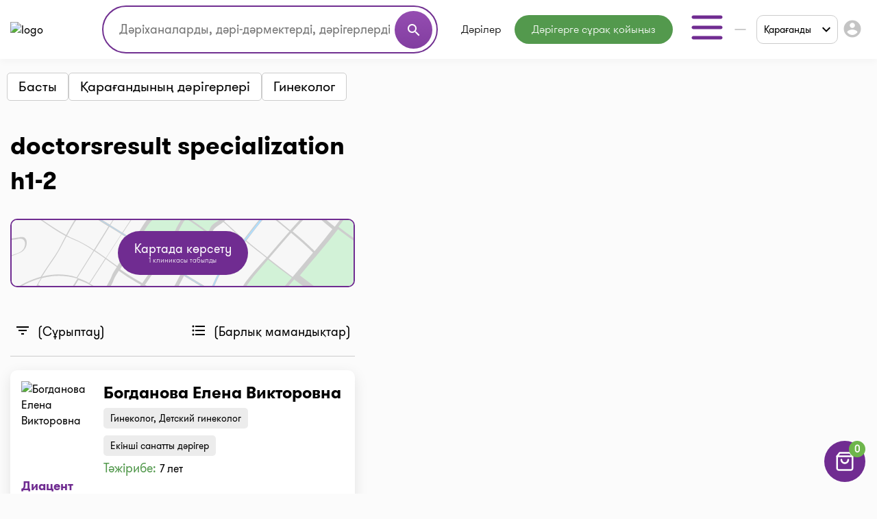

--- FILE ---
content_type: text/html;charset=UTF-8
request_url: https://i-teka.kz/kk/karaganda/doctors/ginekolog
body_size: 21155
content:
<!DOCTYPE html>
<html lang="kk">

<head>
    <meta charset="UTF-8">
    <meta name="viewport" content="width=device-width, initial-scale=1, user-scalable=no"/>
    <meta name="HandheldFriendly" content="true"/>
    <meta name="MobileOptimized" content="width"/>
    <meta name="apple-mobile-web-app-capable" content="yes"/>
    <meta http-equiv="X-UA-Compatible" content="ie=edge">
    <meta name="description" content="doctorsresult specialization description3"/>
    <meta name="ITEKA_TOKEN" content="7c84a6ed235f58c75b582dd73a995c152148c236"/>
    <meta name="facebook-domain-verification" content="l3eeo6nk47wgf9ruqhakl3iq3fctnz"/>
        <link rel="stylesheet" type="text/css" href="/assets/85c6ed37/listview/styles.css" />
<link rel="stylesheet" type="text/css" href="/web/css/pager.css" />
<script type="text/javascript" src="/assets/f4268a73/jquery.min.js"></script>
<script type="text/javascript">
/*<![CDATA[*/
    let cartOptions = {'cartAddUrl':'/kk/cart/add','cartDeleteUrl':'/kk/cart/delete','cartRefreshUrl':'/kk/cart/refresh','cartChangeQuantityUrl':'/kk/cart/change-quantity','cartDrugHistoryUrl':'/kk/karaganda/cart/history','checkoutSelectPharmacyUrl':'/kk/karaganda/checkout/select-pharmacy','leaveRequestUrl':'/kk/karaganda/order/create','checkoutSpecifyDeliveryUrl':'/kk/delivery/specify-delivery','checkoutValidateDeliveryUrl':'/kk/delivery/validate-delivery','smsCheckPhoneUrl':'/kk/sms-confirm/check-phone','smsCheckLoadFormUrl':'/kk/sms-confirm/load-form','getSubServicesUrl':'/kk/services/select-service','getSubCategoryUrl':'/kk/services/select-category'};
    let searchOptions = {'openUrl':'/kk/global-search/open','searchUrl':'/kk/global-search/run','categoryUrl':'/kk/organization/globalSearch/category'};
    
    document.addEventListener("DOMContentLoaded", function() {
        var elements = document.getElementsByTagName("INPUT");
        for (var i = 0; i < elements.length; i++) {
            elements[i].oninvalid = function(e) {
                e.target.setCustomValidity("");
                if (!e.target.validity.valid) {
                    e.target.setCustomValidity("Осы өрісті толтырыңыз.");
                }
            };
            elements[i].oninput = function(e) {
                e.target.setCustomValidity("");
            };
        }
    });
    
    (function(d) {
        var s = d.createElement('script');
        s.defer = true;
        s.src = 'https://multisearch.io/plugin/12059';
        if (d.head) d.head.appendChild(s);
    })(document);
    
    document.multisearch_shopid = '';
/*]]>*/
</script>
<title>Top Doctors Specialization1</title>
    <link rel="stylesheet" href="/web/css/style.css?v=10">
    <link rel="stylesheet" href="https://cdnjs.cloudflare.com/ajax/libs/toastr.js/latest/toastr.css">

    <meta property="og:title" content="Top Doctors Specialization1"/>
    <meta property="og:description" content="Top Doctors Specialization1"/>
    <meta property="og:type" content="website"/>
    <meta property="og:site_name" content="Медицинский портал I-teka"/>
    <meta property="og:image" content="https://i-teka.kz/web/img/logo.svg"/>

            <meta property="og:url" content="https://i-teka.kz/kk/karaganda/doctors/ginekolog"/>
        <link rel="canonical" href="https://i-teka.kz/kk/karaganda/doctors/ginekolog">
            
            
        <link rel="alternate" href="https://i-teka.kz/karaganda/doctors/ginekolog"
              hreflang="ru-KZ"/>
        

            
        <link rel="alternate" href="https://i-teka.kz/kk/karaganda/doctors/ginekolog"
              hreflang="kk-KZ"/>
        

    </head>

<body>
<!-- Yandex.Metrika counter -->
<script type="text/javascript" >
    (function(m,e,t,r,i,k,a){m[i]=m[i]||function(){(m[i].a=m[i].a||[]).push(arguments)};
        m[i].l=1*new Date();
        for (var j = 0; j < document.scripts.length; j++) {if (document.scripts[j].src === r) { return; }}
        k=e.createElement(t),a=e.getElementsByTagName(t)[0],k.async=1,k.src=r,a.parentNode.insertBefore(k,a)})
    (window, document, "script", "https://mc.yandex.ru/metrika/tag.js", "ym");

    ym(27338537, "init", {
        clickmap:true,
        trackLinks:true,
        accurateTrackBounce:true,
        ecommerce:"dataLayer"
    });
</script>
<noscript><div><img src="https://mc.yandex.ru/watch/27338537" style="position:absolute; left:-9999px;" alt="" /></div></noscript>
<!-- /Yandex.Metrika counter -->

<script>
    //send form click true
    function gaSendDataForm(category, action, label) {
        (dataLayer = window.dataLayer || []).push({
            'eCategory': category,
            'eAction': action,
            'eLabel': label,
            'eNI': false,
            'event': 'UAEvent'
        });
    }

    //send form click true
    function gaSendData(category, action, label) {
        (dataLayer = window.dataLayer || []).push({
            'eCategory': category,
            'eAction': action,
            'eLabel': label,
            'eNI': true,
            'event': 'UAEvent'
        });
    }

    //yandex click
    function yClick(id, name, brand, category, variant, msId) {
        (dataLayer = window.dataLayer || []).push({
            'ecommerce': {
                'add': {
                    'products': [
                        {
                            'id': id,
                            'name': name,
                            'brand': brand,
                            'category': category,
                            'variant': variant,
                            'ms_id': msId // for multisearch
                        }
                    ]
                }
            }
        });
    }

    // при отправке формы (запись на прием в МЦ)
    function sendMCFormData(id, msId, name, brand, category, variant) {
        (dataLayer = window.dataLayer || []).push({
            'ecommerce': {
                'purchase': {
                    'products': [
                        {
                            'id': id,
                            'ms_id': msId,
                            'name': name,
                            'brand': brand,
                            'category': category,
                            'variant': variant
                        }
                    ]
                }
            }
        });
    }

    // query statistic in search input on pharmacy page
    function pharmacyQueryStat(id, msId, name, brand, category, variant) {
        (dataLayer = window.dataLayer || []).push({
            'ecommerce': {
                'add': {
                    'products': [
                        {
                            'id': id,
                            'ms_id': msId,
                            'name': name,
                            'brand': brand,
                            'category': category,
                            'variant': variant
                        }
                    ]
                }
            }
        });
    }

    function ecommerceCart(ecommerceType, id, msId, name, price, brand, category, quantity, variant) {
        (dataLayer = window.dataLayer || []).push({
            'ecommerce': {
                'currencyCode': 'KZT',
                [ecommerceType]: {
                    'products': [
                        {
                            'id': id,
                            'ms_id': msId,
                            'name': name,
                            'price': price,
                            'brand': brand,
                            'category': category,
                            'quantity': quantity,
                            'variant': variant
                        }
                    ]
                }
            }
        });
    }

    function ecommerceCartOrderSuccess(ecommerceType, data) {
        (dataLayer = window.dataLayer || []).push({
            'ecommerce': {
                'currencyCode': 'KZT',
                [ecommerceType]: data
            }
        });
    }

</script>
<div class="main-banner">
    <div id="adfox_158452919449146259"></div>
</div>

<div id="top_banner_app" class="top-app-banner">
    <a href="https://onelink.to/guprhe" target="_blank">
        <span class="wrap-banner">
            <svg id="top_banner_app_close_btn" class="close-btn" width="30" height="30" viewBox="0 0 30 30" fill="none"
                 xmlns="http://www.w3.org/2000/svg">
                <rect width="30" height="30" rx="15" fill="#C1C1C1"></rect>
                <path fill-rule="evenodd" clip-rule="evenodd"
                      d="M20.5893 9.41058C20.9147 9.73602 20.9147 10.2637 20.5893 10.5891L10.5893 20.5891C10.2638 20.9145 9.7362 20.9145 9.41076 20.5891C9.08533 20.2637 9.08533 19.736 9.41076 19.4106L19.4108 9.41058C19.7362 9.08514 20.2638 9.08514 20.5893 9.41058Z"
                      fill="white"></path>
                <path fill-rule="evenodd" clip-rule="evenodd"
                      d="M9.41076 9.41058C9.7362 9.08514 10.2638 9.08514 10.5893 9.41058L20.5893 19.4106C20.9147 19.736 20.9147 20.2637 20.5893 20.5891C20.2638 20.9145 19.7362 20.9145 19.4108 20.5891L9.41076 10.5891C9.08533 10.2637 9.08533 9.73602 9.41076 9.41058Z"
                      fill="white"></path>
            </svg>
            <img src="/web/img/banners/banner_app_v2.png" alt="Скачайте мобильное приложение i-teka">
        </span>
    </a>
</div>

<header>
    <div class="header-wrapper">
        <div class="container">
            <div class="header flex-column flex-lg-row">
    <div class="d-flex align-items-center justify-content-between w-full py-2">
        <a class="d-none d-md-flex" href="/kk/">
            <img data-src="/web/img/logo.svg" alt="logo" class="lazyload logo">
        </a>

        <div class="d-flex flex-column flex-md-row w-full justify-content-end align-items-center">
            <div class="order-6 order-md-0 mt-3 mt-md-0 px-md-4 search-container">
                    <div class="search">
    <form method="get">
        <div class="input-wrapper">
            <input type="text" class="ui-autocomplete-input" id="multisearch_custom"
                   placeholder="Дәріханаларды, дәрі-дәрмектерді, дәрігерлерді, емханаларды іздеңіз "
                   title="Дәріханаларды, дәрі-дәрмектерді, дәрігерлерді, емханаларды іздеңіз "
                   autocomplete="off">
            <button class="d-flex" type="button">
                <i class="material-icons">search</i>
            </button>
        </div>
    </form>
</div>            </div>

            <div class="flex align-items-center justify-content-between  justify-content-md-end w-full">
                <a class="d-flex d-md-none" href="/kk/">
                    <img data-src="/web/img/logo.svg" alt="logo" class="lazyload logo">
                </a>

                <menu class="d-none d-lg-flex">
                                            <li class="menu-item drugs">
                            <a class="menu-item "
                                                                href="/kk/karaganda/medicamentsalphabetically">
                                Дәрілер                            </a>
                        </li>
                                            <li class="menu-item button-online-consultation-question">
                            <a class="menu-item "
                                                                href="https://ok.i-teka.kz/?utm_source=referral&utm_medium=mainsite_consultation&utm_campaign=btn_heder_online_consultation">
                                Дәрігерге сұрақ қойыңыз                            </a>
                        </li>
                    
                    <li class="menu-item burger-dropdown ">
    <a class="menu-item-burger-toggle">
        <svg width="60" height="60" viewBox="0 0 60 60" fill="none"
             xmlns="http://www.w3.org/2000/svg">
            <path fill-rule="evenodd" clip-rule="evenodd"
                  d="M7.5 30C7.5 28.6193 8.61929 27.5 10 27.5H50C51.3807 27.5 52.5 28.6193 52.5 30C52.5 31.3807 51.3807 32.5 50 32.5H10C8.61929 32.5 7.5 31.3807 7.5 30Z"
                  fill="#702C91"/>
            <path fill-rule="evenodd" clip-rule="evenodd"
                  d="M7.5 15C7.5 13.6193 8.61929 12.5 10 12.5H50C51.3807 12.5 52.5 13.6193 52.5 15C52.5 16.3807 51.3807 17.5 50 17.5H10C8.61929 17.5 7.5 16.3807 7.5 15Z"
                  fill="#702C91"/>
            <path fill-rule="evenodd" clip-rule="evenodd"
                  d="M7.5 45C7.5 43.6193 8.61929 42.5 10 42.5H50C51.3807 42.5 52.5 43.6193 52.5 45C52.5 46.3807 51.3807 47.5 50 47.5H10C8.61929 47.5 7.5 46.3807 7.5 45Z"
                  fill="#702C91"/>
        </svg>
    </a>

    <div class="container-dropdown">
        <ul>
                            <li class="drugs delivery">
                    <a class="menu-item gtm_btn_delivery_header"
                                                                                    onclick="gaSendData('кнопка', 'клик', 'доставка шапка');"
                                                                            href="/kk/karaganda/dostavka?utm_source=referral&utm_medium=mainsite_delivery&utm_campaign=btn_delivery_header">
                        Дәрілерді жеткізу                    </a>
                </li>
                            <li class="menu-item pharmacy">
                    <a class="menu-item "
                                                href="/kk/karaganda/spisokaptek">
                        Дәріханалар                    </a>
                </li>
                            <li class="menu-item med-centers">
                    <a class="menu-item "
                                                href="/kk/karaganda/medcentry">
                        Мед. орталықтар                    </a>
                </li>
                            <li class="menu-item doctors">
                    <a class="menu-item "
                                                href="/kk/karaganda/doctors">
                        Дәрігерлер                    </a>
                </li>
                            <li class="menu-item med-services">
                    <a class="menu-item "
                                                href="/kk/karaganda/meduslugi">
                        Мед. қызметтер                    </a>
                </li>
            
            <li>
                    <a href="https://ok.i-teka.kz/?utm_source=referral&utm_medium=mainsite_consultation&utm_campaign=btn_burger_online_consultation"
       class="menu-item button-online-consultation">
                    Онлайн кеңес беру            </a>
            </li>
        </ul>
    </div>
</li>                </menu>

                <div class="d-flex align-items-center">
                    <div class="d-none d-lg-flex">
                        <div class="custom-select language-select">
    <select class="select-language" name="language">
                                <option data-url="/ru/karaganda/doctors/ginekolog"                     value="ru">RU</option>
                                <option data-url="javascript://" selected                    value="kk"><span>KK</span></option>
            </select>
</div>                    </div>

                    <div class="burger-col">
    <a role="button" class="select-city-button-new d-flex align-items-center">
        Қарағанды        <svg class="ml-3" xmlns="http://www.w3.org/2000/svg" width="12" height="8" viewBox="0 0 12 8" fill="none">
            <path d="M10.5938 0.578125L12 1.98438L6 7.98438L0 1.98438L1.40625 0.578125L6 5.17188L10.5938 0.578125Z" fill="black"/>
        </svg>
    </a>

                        <button id="header-burger" onclick="gaSendData('кнопка', 'клик', 'войти в личный кабинет');">
                <i class="material-icons">account_circle</i>
            </button>
            </div>



                    <div class="burger d-lg-none burger-dropdown-mobile">
    <div class="burger-dropdown-mobile-open">
        <svg width="24" height="18" viewBox="0 0 24 18" fill="none"
             xmlns="http://www.w3.org/2000/svg">
            <path fill-rule="evenodd" clip-rule="evenodd"
                  d="M0.75 9C0.75 8.30964 1.30964 7.75 2 7.75H22C22.6904 7.75 23.25 8.30964 23.25 9C23.25 9.69036 22.6904 10.25 22 10.25H2C1.30964 10.25 0.75 9.69036 0.75 9Z"
                  fill="#702C91"/>
            <path fill-rule="evenodd" clip-rule="evenodd"
                  d="M0.75 1.5C0.75 0.809644 1.30964 0.25 2 0.25H22C22.6904 0.25 23.25 0.809644 23.25 1.5C23.25 2.19036 22.6904 2.75 22 2.75H2C1.30964 2.75 0.75 2.19036 0.75 1.5Z"
                  fill="#702C91"/>
            <path fill-rule="evenodd" clip-rule="evenodd"
                  d="M0.75 16.5C0.75 15.8096 1.30964 15.25 2 15.25H22C22.6904 15.25 23.25 15.8096 23.25 16.5C23.25 17.1904 22.6904 17.75 22 17.75H2C1.30964 17.75 0.75 17.1904 0.75 16.5Z"
                  fill="#702C91"/>
        </svg>
    </div>

    <div class="container-dropdown-mobile d-lg-none">
        <button class="burger-dropdown-mobile-close flex justify-content-end w-full">
            <svg width="30" height="30" viewBox="0 0 30 30" fill="none"
                 xmlns="http://www.w3.org/2000/svg">
                <path fill-rule="evenodd" clip-rule="evenodd"
                      d="M23.3839 6.61612C23.872 7.10427 23.872 7.89573 23.3839 8.38388L8.38388 23.3839C7.89573 23.872 7.10427 23.872 6.61612 23.3839C6.12796 22.8957 6.12796 22.1043 6.61612 21.6161L21.6161 6.61612C22.1043 6.12796 22.8957 6.12796 23.3839 6.61612Z"
                      fill="white"/>
                <path fill-rule="evenodd" clip-rule="evenodd"
                      d="M6.61612 6.61612C7.10427 6.12796 7.89573 6.12796 8.38388 6.61612L23.3839 21.6161C23.872 22.1043 23.872 22.8957 23.3839 23.3839C22.8957 23.872 22.1043 23.872 21.6161 23.3839L6.61612 8.38388C6.12796 7.89573 6.12796 7.10427 6.61612 6.61612Z"
                      fill="white"/>
            </svg>
        </button>

        <ul>
                            <li class="drugs delivery">
                    <a class="menu-item gtm_btn_delivery_header"
                                                                        onclick="gaSendData('кнопка', 'клик', 'доставка шапка');"
                                                                href="/kk/karaganda/dostavka?utm_source=referral&utm_medium=mainsite_delivery&utm_campaign=btn_delivery_header">
                        <img src="/web/img/header-icons/delivery.svg" alt=" Дәрілерді жеткізу">

                        Дәрілерді жеткізу
                                                    <span class="label">market</span>
                                            </a>
                </li>
                            <li class="menu-item pharmacy">
                    <a class="menu-item "
                                        href="/kk/karaganda/spisokaptek">
                        <img src="/web/img/header-icons/pharmacies.svg" alt=" Дәріханалар">

                        Дәріханалар
                                            </a>
                </li>
                            <li class="menu-item drugs">
                    <a class="menu-item "
                                        href="/kk/karaganda/medicamentsalphabetically">
                        <img src="/web/img/header-icons/drugs.svg" alt=" Дәрілер">

                        Дәрілер
                                            </a>
                </li>
                            <li class="menu-item button-online-consultation-question">
                    <a class="menu-item "
                                        href="https://ok.i-teka.kz/?utm_source=referral&utm_medium=mainsite_consultation&utm_campaign=btn_heder_online_consultation">
                        <img src="/web/img/header-icons/pharmacies.svg" alt=" Дәрігерге сұрақ қойыңыз">

                        Дәрігерге сұрақ қойыңыз
                                                    <span class="label">market</span>
                                            </a>
                </li>
                            <li class="menu-item med-centers">
                    <a class="menu-item "
                                        href="/kk/karaganda/medcentry">
                        <img src="/web/img/header-icons/medcenters.svg" alt=" Мед. орталықтар">

                        Мед. орталықтар
                                            </a>
                </li>
                            <li class="menu-item doctors">
                    <a class="menu-item "
                                        href="/kk/karaganda/doctors">
                        <img src="/web/img/header-icons/doctors.svg" alt=" Дәрігерлер">

                        Дәрігерлер
                                            </a>
                </li>
                            <li class="menu-item med-services">
                    <a class="menu-item "
                                        href="/kk/karaganda/meduslugi">
                        <img src="/web/img/header-icons/services.svg" alt=" Мед. қызметтер">

                        Мед. қызметтер
                                            </a>
                </li>
            
            <li>
                    <a href="https://ok.i-teka.kz/?utm_source=referral&utm_medium=mainsite_consultation&utm_campaign=btn_burger_online_consultation"
       class="menu-item">
                    <img src="/web/img/header-icons/consultation.svg" alt=" Онлайн кеңес беру">
            Онлайн кеңес беру            <span class="label">market</span>
            </a>
            </li>
        </ul>

        <div>
            <div class="toggle-radio">
                    <div class="switch">
            <input type="radio" name="langSelect" id="ru" >
            <label for="ru">
                <a href="/ru/karaganda/doctors/ginekolog">
                    RU                </a>
            </label>
        </div>
                    <div class="switch">
            <input type="radio" name="langSelect" id="kk" checked>
            <label for="kk">
                <a href="javascript://">
                    <span>KK</span>                </a>
            </label>
        </div>
    </div>        </div>
    </div>
</div>
                </div>
            </div>
        </div>
    </div>

    <menu class="mobile-menu d-flex d-lg-none justify-content-center justify-content-md-between mt-4 mb-2 my-lg-0 w-full">
            <li class="menu-item drugs">
            <a class="menu-item mt-2 mt-sm-0 "
                                href="/kk/karaganda/medicamentsalphabetically">
                Дәрілер            </a>
        </li>
            <li class="menu-item button-online-consultation-question">
            <a class="menu-item mt-2 mt-sm-0 "
                                href="https://ok.i-teka.kz/?utm_source=referral&utm_medium=mainsite_consultation&utm_campaign=btn_heder_online_consultation">
                Дәрігерге сұрақ қойыңыз            </a>
        </li>
    
</menu></div>        </div>
    </div>
</header>


<div class="select-city-modal-new modal">
    <div class="overlay"></div>
    <div class="modal-container">
        <div class="modal-header relative d-flex flex-column">
            <div class="close-modal relative d-block">
                <svg xmlns="http://www.w3.org/2000/svg" fill="#000000" viewBox="0 0 24 24" width="24px" height="24px"><path d="M 4.7070312 3.2929688 L 3.2929688 4.7070312 L 10.585938 12 L 3.2929688 19.292969 L 4.7070312 20.707031 L 12 13.414062 L 19.292969 20.707031 L 20.707031 19.292969 L 13.414062 12 L 20.707031 4.7070312 L 19.292969 3.2929688 L 12 10.585938 L 4.7070312 3.2929688 z"/></svg>
            </div>
            <div class="input-search">
                <input id="search-input" type="text" placeholder="Поиск города">
                <span>
                  <svg width="22" height="22" viewBox="0 0 22 22" fill="none" xmlns="http://www.w3.org/2000/svg">
                    <path fill-rule="evenodd" clip-rule="evenodd" d="M10.0835 3.66667C6.53967 3.66667 3.66683 6.53951 3.66683 10.0833C3.66683 13.6272 6.53967 16.5 10.0835 16.5C13.6273 16.5 16.5002 13.6272 16.5002 10.0833C16.5002 6.53951 13.6273 3.66667 10.0835 3.66667ZM1.8335 10.0833C1.8335 5.52699 5.52715 1.83334 10.0835 1.83334C14.6398 1.83334 18.3335 5.52699 18.3335 10.0833C18.3335 14.6397 14.6398 18.3333 10.0835 18.3333C5.52715 18.3333 1.8335 14.6397 1.8335 10.0833Z" fill="#7D7D7D"/>
                    <path fill-rule="evenodd" clip-rule="evenodd" d="M14.6142 14.6141C14.9722 14.2561 15.5526 14.2561 15.9106 14.6141L19.8981 18.6016C20.256 18.9596 20.256 19.54 19.8981 19.8979C19.5401 20.2559 18.9597 20.2559 18.6017 19.8979L14.6142 15.9104C14.2562 15.5525 14.2562 14.9721 14.6142 14.6141Z" fill="#7D7D7D"/>
                </svg>
                </span>
            </div>
        </div>
        <div class="modal-content">
            <ul class="list-cities js-list">
                                    <li class="item  js-popular">
                        <a href="/kk/almaty/doctors/ginekolog">
                            Алматы                        </a>
                    </li>
                                    <li class="item  js-popular">
                        <a href="/kk/astana/doctors/ginekolog">
                            Астана                        </a>
                    </li>
                                                    <li class="alphabetical-index-item js-letter">
                        А                    </li>
                                            <li class="item  js-simple">
                            <a href="/kk/aktau/doctors/ginekolog">
                                Ақтау                            </a>
                        </li>
                                            <li class="item  js-simple">
                            <a href="/kk/aktobe/doctors/ginekolog">
                                Ақтөбе                            </a>
                        </li>
                                            <li class="item  js-simple">
                            <a href="/kk/almaty-region/doctors/ginekolog">
                                Алматы облысы                            </a>
                        </li>
                                            <li class="item  js-simple">
                            <a href="/kk/almaty/doctors/ginekolog">
                                Алматы                            </a>
                        </li>
                                            <li class="item  js-simple">
                            <a href="/kk/astana/doctors/ginekolog">
                                Астана                            </a>
                        </li>
                                            <li class="item  js-simple">
                            <a href="/kk/atyrau/doctors/ginekolog">
                                Атырау                            </a>
                        </li>
                                                        <li class="alphabetical-index-item js-letter">
                        Б                    </li>
                                            <li class="item  js-simple">
                            <a href="/kk/balhash/doctors/ginekolog">
                                Балхаш                            </a>
                        </li>
                                                        <li class="alphabetical-index-item js-letter">
                        Ж                    </li>
                                            <li class="item  js-simple">
                            <a href="/kk/zhezkazgan/doctors/ginekolog">
                                Жезказган                            </a>
                        </li>
                                            <li class="item  js-simple">
                            <a href="/kk/zhetysay/doctors/ginekolog">
                                Жетысай                            </a>
                        </li>
                                                        <li class="alphabetical-index-item js-letter">
                        К                    </li>
                                            <li class="item  js-simple">
                            <a href="/kk/kokshetau/doctors/ginekolog">
                                Көкшетау                            </a>
                        </li>
                                                        <li class="alphabetical-index-item js-letter">
                        О                    </li>
                                            <li class="item  js-simple">
                            <a href="/kk/uralsk/doctors/ginekolog">
                                Орал                            </a>
                        </li>
                                                        <li class="alphabetical-index-item js-letter">
                        П                    </li>
                                            <li class="item  js-simple">
                            <a href="/kk/pavlodar/doctors/ginekolog">
                                Павлодар                            </a>
                        </li>
                                            <li class="item  js-simple">
                            <a href="/kk/petropavlovsk/doctors/ginekolog">
                                Петропавл                            </a>
                        </li>
                                                        <li class="alphabetical-index-item js-letter">
                        С                    </li>
                                            <li class="item  js-simple">
                            <a href="/kk/satpayev/doctors/ginekolog">
                                Сәтбаев                            </a>
                        </li>
                                            <li class="item  js-simple">
                            <a href="/kk/semey/doctors/ginekolog">
                                Семей                            </a>
                        </li>
                                                        <li class="alphabetical-index-item js-letter">
                        Т                    </li>
                                            <li class="item  js-simple">
                            <a href="/kk/taldykorgan/doctors/ginekolog">
                                Талдықорған                            </a>
                        </li>
                                            <li class="item  js-simple">
                            <a href="/kk/taraz/doctors/ginekolog">
                                Тараз                            </a>
                        </li>
                                            <li class="item  js-simple">
                            <a href="/kk/temirtau/doctors/ginekolog">
                                Теміртау                            </a>
                        </li>
                                            <li class="item  js-simple">
                            <a href="/kk/turkestan/doctors/ginekolog">
                                Түркістан                            </a>
                        </li>
                                                        <li class="alphabetical-index-item js-letter">
                        Ш                    </li>
                                            <li class="item  js-simple">
                            <a href="/kk/shymkent/doctors/ginekolog">
                                Шымкент                            </a>
                        </li>
                                                        <li class="alphabetical-index-item js-letter">
                        Э                    </li>
                                            <li class="item  js-simple">
                            <a href="/kk/ekibastuz/doctors/ginekolog">
                                Экибастуз                            </a>
                        </li>
                                                        <li class="alphabetical-index-item js-letter">
                        Қ                    </li>
                                            <li class="item active js-simple">
                            <a href="/kk/karaganda/doctors/ginekolog">
                                Қарағанды                            </a>
                        </li>
                                            <li class="item  js-simple">
                            <a href="/kk/kostanay/doctors/ginekolog">
                                Қостанай                            </a>
                        </li>
                                            <li class="item  js-simple">
                            <a href="/kk/kyzylorda/doctors/ginekolog">
                                Қызылорда                            </a>
                        </li>
                                                        <li class="alphabetical-index-item js-letter">
                        Ө                    </li>
                                            <li class="item  js-simple">
                            <a href="/kk/ustkamenogorsk/doctors/ginekolog">
                                Өскемен                            </a>
                        </li>
                                                </ul>
        </div>

    </div>
</div>

<div class="modal send-mail-modal js-send-mail-modal">
    <div class="overlay"></div>
    <div class="content">
        <div class="close-modal">
            <i class="material-icons">clear</i>
        </div>
        <div class="modal-header">
            Бізге электрондық пошта арқылы жіберіңіз        </div>
        <div class="modal-body contact-form">
            <link rel="stylesheet" type="text/css" href="/assets/85c6ed37/listview/styles.css" />
<link rel="stylesheet" type="text/css" href="/web/css/pager.css" />
<script type="text/javascript" src="/assets/f4268a73/jquery.min.js"></script>


<form class="vertical-form form-horizontal" id="contact-form-modal" action="/kk/contact" method="post">
<div style="display:none"><input type="hidden" value="7c84a6ed235f58c75b582dd73a995c152148c236" name="ITEKA_TOKEN" /></div><div class="control-group"><label class="control-label required" for="ContactSiteForm_fio">Сіздің атыңыз <span class="required">*</span></label><div class="controls"><input required="required" name="ContactSiteForm[fio]" id="ContactSiteForm_fio" type="text" maxlength="100" /></div></div><div class="control-group"><label class="control-label required" for="ContactSiteForm_email">Сіздің e-mail <span class="required">*</span></label><div class="controls"><input required="required" name="ContactSiteForm[email]" id="ContactSiteForm_email" type="text" maxlength="100" /></div></div><div class="control-group"><label class="control-label required" for="ContactSiteForm_theme">Сұрақ тақырыбы <span class="required">*</span></label><div class="controls"><select required="required" name="ContactSiteForm[theme]" id="ContactSiteForm_theme">
<option value=""></option>
<option value="1">Дәріханаға қосылыңыз</option>
<option value="2">Медициналық орталыққа немесе дәрігерге жазылыңыз</option>
<option value="3">Дәрілік заттарды іздеңіз</option>
<option value="4">Жеткізу туралы сұрақ</option>
<option value="5">Тағы бір сұрақ</option>
</select></div></div><div class="control-group"><label class="control-label required" for="ContactSiteForm_question">Сұрақ қою <span class="required">*</span></label><div class="controls"><textarea rows="3" name="ContactSiteForm[question]" id="ContactSiteForm_question"></textarea></div></div><img id="yw2" src="/kk/site/captcha?v=691f626f736c9" alt="" /><div class="control-group"><label class="control-label" for="ContactSiteForm_verifyCode">Кодты растаңыз</label><div class="controls"><input placeholder="Кодты растаңыз*" required="required" name="ContactSiteForm[verifyCode]" id="ContactSiteForm_verifyCode" type="text" /></div></div>    <button type="submit" class="js-send-button contact-form-submit-button">Жіберу</button>
    <div class="mt-4">* - толтыру үшін міндетті жолдар</div>
</form><script type="text/javascript">
/*<![CDATA[*/

jQuery(document).on('click', '#yw2', function(){
	jQuery.ajax({
		url: "\/kk\/site\/captcha?refresh=1",
		dataType: 'json',
		cache: false,
		success: function(data) {
			jQuery('#yw2').attr('src', data['url']);
			jQuery('body').data('/site/captcha.hash', [data['hash1'], data['hash2']]);
		}
	});
	return false;
});

/*]]>*/
</script>
        </div>
    </div>
</div>
<div class="all-modals">

    <div class="modal phones-modal phone-list-modal sgb">
    <div class="overlay"></div>
    <div class="content">
        <div>
            <div class="title">
                <div class="name">
                </div>
                <div class="address">
                </div>
                <div class="pharmacy-description">
                </div>
                <div class="close-modal">
                    <i class="material-icons">clear</i>
                </div>
            </div>

            <div class="list">
            </div>
            <div class="modal-partner-banner">
                <a href="https://share.flocktory.com/exchange/login?ssid=5368&bid=9030" class="banner-desktop" target="_blank">
                    <img src="/web/img/banners/330_60_mob_04.png" alt="Партнеры i-teka.kz">
                </a>
                <a href="https://share.flocktory.com/exchange/login?ssid=5368&bid=10362" class="banner-mobile" target="_blank">
                    <img src="/web/img/banners/330_60_mob_04.png" alt="Партнеры i-teka.kz">
                </a>
            </div>
        </div>

        <button class="close-modal">Жабу</button>
    </div>
</div>
<div class="modal more-info-modal ">
    <div class="overlay"></div>
    <div class="content">
        <div>
            <div class="title">
                <div class="name">Айболит</div>
                <div class="address">Нур-Султан, ул. Биржан Сала, 1/1</div>
                <div class="pharmacy-description"></div>
                <div class="close-modal">
                    <i class="material-icons">clear</i>
                </div>
            </div>
            <div class="list">
                <a href="#" class="item show-on-card">
                <span class="icon">
                   <svg width="24" height="24" viewBox="0 0 24 24" fill="none" xmlns="http://www.w3.org/2000/svg">
                    <path fill-rule="evenodd" clip-rule="evenodd"
                          d="M21.5257 2.14935C21.8205 2.33156 22 2.65342 22 3V18C22 18.3788 21.786 18.725 21.4472 18.8944L15.4472 21.8944C15.1657 22.0352 14.8343 22.0352 14.5528 21.8944L9 19.118L3.44721 21.8944C3.13723 22.0494 2.76909 22.0329 2.47427 21.8507C2.17945 21.6684 2 21.3466 2 21V6C2 5.62123 2.214 5.27497 2.55279 5.10557L8.55279 2.10557C8.83431 1.96481 9.16569 1.96481 9.44721 2.10557L15 4.88197L20.5528 2.10557C20.8628 1.95058 21.2309 1.96714 21.5257 2.14935ZM4 6.61804V19.382L8.55279 17.1056C8.83431 16.9648 9.16569 16.9648 9.44721 17.1056L15 19.882L20 17.382V4.61804L15.4472 6.89443C15.1657 7.03519 14.8343 7.03519 14.5528 6.89443L9 4.11804L4 6.61804Z"
                          fill="#702C91"/>
                    <path fill-rule="evenodd" clip-rule="evenodd"
                          d="M9 2C9.55228 2 10 2.44772 10 3V18C10 18.5523 9.55228 19 9 19C8.44772 19 8 18.5523 8 18V3C8 2.44772 8.44772 2 9 2Z"
                          fill="#702C91"/>
                    <path fill-rule="evenodd" clip-rule="evenodd"
                          d="M15 5C15.5523 5 16 5.44772 16 6V21C16 21.5523 15.5523 22 15 22C14.4477 22 14 21.5523 14 21V6C14 5.44772 14.4477 5 15 5Z"
                          fill="#702C91"/>
                    </svg>

                </span>
                    <span class="text">
                        Картада көрсету                </span>
                </a>
                <a href="#" class="item make-route">
                <span class="icon">
                  <svg width="24" height="24" viewBox="0 0 24 24" fill="none" xmlns="http://www.w3.org/2000/svg">
                    <path fill-rule="evenodd" clip-rule="evenodd"
                          d="M22.7071 1.29292C23.006 1.59175 23.0847 2.04618 22.9038 2.42811L13.9038 21.4281C13.7229 21.8098 13.3218 22.0368 12.9015 21.9952C12.4812 21.9535 12.1323 21.6523 12.0299 21.2426L10.1754 13.8246L2.75749 11.9702C2.34773 11.8677 2.04651 11.5189 2.00489 11.0986C1.96327 10.6782 2.19022 10.2771 2.57194 10.0963L21.5719 1.09629C21.9539 0.915375 22.4083 0.994089 22.7071 1.29292ZM5.95337 10.7076L11.2426 12.0299C11.6008 12.1195 11.8806 12.3992 11.9702 12.7575L13.2925 18.0467L19.8976 4.10241L5.95337 10.7076Z"
                          fill="#702C91"/>
                    </svg>
                </span>
                    <span class="text">
                        Маршрут құру                </span>
                </a>
                <a href="#" class="item ya-taxi">
                <span class="icon">
                <svg width="24" height="24" viewBox="0 0 24 24" fill="none" xmlns="http://www.w3.org/2000/svg">
                    <g clip-path="url(#clip0_137_1112)">
                    <path
                        d="M0 4C0 1.79086 1.79086 0 4 0H20C22.2091 0 24 1.79086 24 4V20C24 22.2091 22.2091 24 20 24H4C1.79086 24 0 22.2091 0 20V4Z"
                        fill="#FFDD33"/>
                    <path d="M0 12H12V24H4C1.79086 24 0 22.2091 0 20V12Z" fill="#F2F1ED"/>
                    <path d="M12 12H24V20C24 22.2091 22.2091 24 20 24H12V12Z" fill="black"/>
                    </g>
                    <defs>
                    <clipPath id="clip0_137_1112">
                    <rect width="24" height="24" fill="white"/>
                    </clipPath>
                    </defs>
                </svg>
                </span>
                    <span class="text">
                  Яндекс Такси шақыру                </span>
                </a>
                <a href="#" class="item share">
                <span class="icon">
               <svg width="24" height="24" viewBox="0 0 24 24" fill="none" xmlns="http://www.w3.org/2000/svg">
                <path fill-rule="evenodd" clip-rule="evenodd"
                      d="M4 11C4.55228 11 5 11.4477 5 12V20C5 20.2652 5.10536 20.5196 5.29289 20.7071C5.48043 20.8946 5.73478 21 6 21H18C18.2652 21 18.5196 20.8946 18.7071 20.7071C18.8946 20.5196 19 20.2652 19 20V12C19 11.4477 19.4477 11 20 11C20.5523 11 21 11.4477 21 12V20C21 20.7957 20.6839 21.5587 20.1213 22.1213C19.5587 22.6839 18.7957 23 18 23H6C5.20435 23 4.44129 22.6839 3.87868 22.1213C3.31607 21.5587 3 20.7956 3 20V12C3 11.4477 3.44772 11 4 11Z"
                      fill="#702C91"/>
                <path fill-rule="evenodd" clip-rule="evenodd"
                      d="M11.2929 1.29289C11.6834 0.902369 12.3166 0.902369 12.7071 1.29289L16.7071 5.29289C17.0976 5.68342 17.0976 6.31658 16.7071 6.70711C16.3166 7.09763 15.6834 7.09763 15.2929 6.70711L12 3.41421L8.70711 6.70711C8.31658 7.09763 7.68342 7.09763 7.29289 6.70711C6.90237 6.31658 6.90237 5.68342 7.29289 5.29289L11.2929 1.29289Z"
                      fill="#702C91"/>
                <path fill-rule="evenodd" clip-rule="evenodd"
                      d="M12 1C12.5523 1 13 1.44772 13 2V15C13 15.5523 12.5523 16 12 16C11.4477 16 11 15.5523 11 15V2C11 1.44772 11.4477 1 12 1Z"
                      fill="#702C91"/>
                </svg>

                </span>
                    <span class="text">
                        Бөлісу                </span>
                </a>
            </div>
        </div>
       <div>
           <div class="py-3">
               <button class="button-error report-btn">
                   <svg width="25" height="24" viewBox="0 0 25 24" fill="none" xmlns="http://www.w3.org/2000/svg">
                       <path fill-rule="evenodd" clip-rule="evenodd"
                             d="M2.37868 3.87868C2.94129 3.31607 3.70435 3 4.5 3H20.5C21.2957 3 22.0587 3.31607 22.6213 3.87868C23.1839 4.44129 23.5 5.20435 23.5 6V10.5C23.5 11.0523 23.0523 11.5 22.5 11.5C21.9477 11.5 21.5 11.0523 21.5 10.5V6C21.5 5.73478 21.3946 5.48043 21.2071 5.29289C21.0196 5.10536 20.7652 5 20.5 5H4.5C4.23478 5 3.98043 5.10536 3.79289 5.29289C3.60536 5.48043 3.5 5.73478 3.5 6V18C3.5 18.5477 3.95228 19 4.5 19H17C17.5523 19 18 19.4477 18 20C18 20.5523 17.5523 21 17 21H4.5C2.84772 21 1.5 19.6523 1.5 18V6C1.5 5.20435 1.81607 4.44129 2.37868 3.87868Z"
                             fill="#757575"/>
                       <path fill-rule="evenodd" clip-rule="evenodd"
                             d="M1.65612 6.4638C1.95232 5.99767 2.57032 5.85991 3.03645 6.15612L12.0033 11.8541C12.1524 11.9469 12.3245 11.9961 12.5001 11.9961C12.6758 11.9961 12.8479 11.9469 12.997 11.8541C12.9977 11.8536 12.9985 11.8532 12.9992 11.8527L21.9638 6.15612C22.4299 5.85991 23.0479 5.99767 23.3441 6.4638C23.6403 6.92993 23.5026 7.54793 23.0365 7.84414L14.0611 13.5476C13.5932 13.8407 13.0522 13.9961 12.5001 13.9961C11.948 13.9961 11.4071 13.8407 10.9392 13.5475L10.9338 13.5442L1.9638 7.84414C1.49767 7.54793 1.35991 6.92993 1.65612 6.4638Z"
                             fill="#757575"/>
                       <path fill-rule="evenodd" clip-rule="evenodd"
                             d="M20.5 13C21.0523 13 21.5 13.4477 21.5 14V18C21.5 18.5523 21.0523 19 20.5 19C19.9477 19 19.5 18.5523 19.5 18V14C19.5 13.4477 19.9477 13 20.5 13Z"
                             fill="#757575"/>
                       <path fill-rule="evenodd" clip-rule="evenodd"
                             d="M20.5 21C21.0523 21 21.5 21.4477 21.5 22V22.01C21.5 22.5623 21.0523 23.01 20.5 23.01C19.9477 23.01 19.5 22.5623 19.5 22.01V22C19.5 21.4477 19.9477 21 20.5 21Z"
                             fill="#757575"/>
                   </svg>
                   <span>
                       Қате туралы хабарлау                </span>
               </button>
           </div>
           <button class="close-modal">Жабу</button>
       </div>
    </div>
</div>

</div>

<div class="breadcrumbs"><ul  itemscope itemtype="https://schema.org/BreadcrumbList"><li  itemprop="itemListElement" itemscope itemtype="https://schema.org/ListItem" ><a  itemprop="item" href="/"><span itemprop="name">Басты</span></a><meta  itemprop="position" content="1" /></li><li  itemprop="itemListElement" itemscope itemtype="https://schema.org/ListItem" ><a  itemscope itemtype="https://schema.org/WebPage" itemprop="item" itemId="/kk/karaganda/doctors" href="/kk/karaganda/doctors"><span itemprop="name">Қарағандының дәрігерлері</span></a><meta  itemprop="position" content="2" /></li><li  itemprop="itemListElement" itemscope itemtype="https://schema.org/ListItem" ><a  itemprop="item" href="/kk/karaganda/doctors/ginekolog"><span itemprop="name">Гинеколог</span></a><meta  itemprop="position" content="3" /></li></ul></div>
<script defer src="/web/dist/main.js?v=5"></script>
<link rel="stylesheet" type="text/css" href="/assets/85c6ed37/listview/styles.css" />
<link rel="stylesheet" type="text/css" href="/web/css/pager.css" />
<script type="text/javascript" src="/assets/f4268a73/jquery.min.js"></script>
<script type="text/javascript">
/*<![CDATA[*/

jQuery(document).on('click', '#yw2', function(){
	jQuery.ajax({
		url: "\/kk\/site\/captcha?refresh=1",
		dataType: 'json',
		cache: false,
		success: function(data) {
			jQuery('#yw2').attr('src', data['url']);
			jQuery('body').data('/site/captcha.hash', [data['hash1'], data['hash2']]);
		}
	});
	return false;
});

/*]]>*/
</script>


<div class="doctors-search-page">
    <div class="container">
        <div class="row">
            <div class="col-12 col-lg-5">
                <h1>doctorsresult specialization h1-2</h1>

                
                                    <script type="text/javascript" src="/assets/f4268a73/jquery.min.js"></script>

<a href="/kk/karaganda/map?orgType=4&alias=ginekolog" class="">
    <div class="container-map">
        <div class="map-btn">
        </div>
        <div class="d-flex container-button justify-content-center align-items-center">
            <button class="button-link button-open-big-map ">
                Картада көрсету                <span>
                                1 клиникасы табылды                            </span>
            </button>
        </div>
    </div>
</a>
                
                <div class="list">
                    <div class="top-settings">
                        <button class="icon item filter filter-btn">
                            <i class="material-icons">filter_list</i>
                            (Сұрыптау)
                        </button>
                        <button class="icon item filter cat-btn">
                            <i class="material-icons">format_list_bulleted</i>
                            (Барлық мамандықтар)
                        </button>
                    </div>

                    
                    <div id="yw0" class="list-view">
<div class="items">

<div class="list-item gtm_block_doctor" data-doctor-id="3499">
    <a href="/kk/karaganda/doctor/bogdanova-elena-viktorovna-mcdit"
       class="item-avatar-header"
       onclick="gaSendData('карточка', 'клик', 'врач');">

        
        <img data-src="https://assets.i-teka.kz/uploads/doctor/e68b6a4ba5096c70de388e3142626db80daaf4d2.jpg" class="avatar lazyload" alt="Богданова Елена Викторовна"/>
        <div class="info">
            <div class="title">
                Богданова Елена Викторовна                            </div>

            <div class="bottom">
                                    <div class="specializations">
                                                    <div class="item">
                                Гинеколог, Детский гинеколог                            </div>
                                                                            <div class="item">
                                Екінші санатты дәрігер                            </div>
                                            </div>
                                <!--                <span class="purple">--><!--</span><br/>-->
                                    <div>
                        <span class="green">
                            Тәжірибе:                        </span>
                        <span class="black">
                            7 лет                        </span>
                    </div>
                            </div>
        </div>
    </a>

    <div class="body-name-address ">
        <div>
            <div class="body-name purple">
                                    <a href="/kk/karaganda/medcentr/diacent-ul-mukanova-18-7-ug-pr-stroiteley"
                        class="purple"
                    >
                        Диацент                    </a>
                            </div>
            <div class="body-address d-flex align-items-center">
                <svg width="16" height="15" viewBox="0 0 16 15" fill="none" xmlns="http://www.w3.org/2000/svg">
                    <path fill-rule="evenodd" clip-rule="evenodd"
                          d="M7.92457 1.25C6.52343 1.25 5.17967 1.77678 4.18892 2.71447C3.19816 3.65215 2.64156 4.92392 2.64156 6.25C2.64156 8.18629 3.9727 10.0652 5.43228 11.5233C6.14856 12.2389 6.86709 12.8247 7.40729 13.2318C7.60833 13.3833 7.78393 13.5095 7.92457 13.6079C8.06522 13.5095 8.24082 13.3833 8.44186 13.2318C8.98206 12.8247 9.70059 12.2389 10.4169 11.5233C11.8764 10.0652 13.2076 8.18629 13.2076 6.25C13.2076 4.92392 12.651 3.65215 11.6602 2.71447C10.6695 1.77678 9.32572 1.25 7.92457 1.25ZM7.92457 14.375C7.55826 14.895 7.5581 14.8949 7.55791 14.8948L7.55602 14.8936L7.55162 14.8908L7.53648 14.8811C7.52362 14.8729 7.50529 14.861 7.48183 14.8456C7.43492 14.8149 7.36752 14.7701 7.28255 14.712C7.11267 14.5959 6.87217 14.4264 6.58455 14.2096C6.01036 13.7769 5.24304 13.1518 4.47347 12.383C2.96135 10.8723 1.3208 8.68871 1.3208 6.25C1.3208 4.5924 2.01655 3.00269 3.255 1.83058C4.49345 0.65848 6.17314 0 7.92457 0C9.676 0 11.3557 0.65848 12.5941 1.83058C13.8326 3.00269 14.5283 4.5924 14.5283 6.25C14.5283 8.68871 12.8878 10.8723 11.3757 12.383C10.6061 13.1518 9.83879 13.7769 9.2646 14.2096C8.97698 14.4264 8.73648 14.5959 8.5666 14.712C8.48163 14.7701 8.41422 14.8149 8.36732 14.8456C8.34386 14.861 8.32552 14.8729 8.31267 14.8811L8.29753 14.8908L8.29313 14.8936L8.29174 14.8945C8.29155 14.8946 8.29089 14.895 7.92457 14.375ZM7.92457 14.375L8.29089 14.895C8.06907 15.035 7.77973 15.0348 7.55791 14.8948L7.92457 14.375Z"
                          fill="black"/>
                    <path fill-rule="evenodd" clip-rule="evenodd"
                          d="M7.92447 5C7.19504 5 6.60371 5.55964 6.60371 6.25C6.60371 6.94036 7.19504 7.5 7.92447 7.5C8.6539 7.5 9.24522 6.94036 9.24522 6.25C9.24522 5.55964 8.6539 5 7.92447 5ZM5.28296 6.25C5.28296 4.86929 6.4656 3.75 7.92447 3.75C9.38333 3.75 10.566 4.86929 10.566 6.25C10.566 7.63071 9.38333 8.75 7.92447 8.75C6.4656 8.75 5.28296 7.63071 5.28296 6.25Z"
                          fill="black"/>
                </svg>

                Қарағанды, Мұқанов көш., 18/7, Құрылысшылар даңғыл бұрышы             </div>
        </div>
    </div>

            <div class="container-contact-button">
            
                                        <div class="price">
                    Initial appointment                </div>
                    </div>

        

            </div>

    

<div class="list-item gtm_block_doctor" data-doctor-id="3503">
    <a href="/kk/karaganda/doctor/nemilosteva-irina-mihaylovna-mcdit"
       class="item-avatar-header"
       onclick="gaSendData('карточка', 'клик', 'врач');">

        
        <img data-src="https://assets.i-teka.kz/uploads/doctor/b6c5b989583756b830c67e42585c90c7cdc55d68.jpg" class="avatar lazyload" alt="Немилостева Ирина Михайловна"/>
        <div class="info">
            <div class="title">
                Немилостева Ирина Михайловна                            </div>

            <div class="bottom">
                                    <div class="specializations">
                                                    <div class="item">
                                Гинеколог                            </div>
                                                                            <div class="item">
                                 бірінші санатты дәрігер                            </div>
                                            </div>
                                <!--                <span class="purple">--><!--</span><br/>-->
                                    <div>
                        <span class="green">
                            Тәжірибе:                        </span>
                        <span class="black">
                            44 года                        </span>
                    </div>
                            </div>
        </div>
    </a>

    <div class="body-name-address ">
        <div>
            <div class="body-name purple">
                                    <a href="/kk/karaganda/medcentr/diacent-ul-mukanova-18-7-ug-pr-stroiteley"
                        class="purple"
                    >
                        Диацент                    </a>
                            </div>
            <div class="body-address d-flex align-items-center">
                <svg width="16" height="15" viewBox="0 0 16 15" fill="none" xmlns="http://www.w3.org/2000/svg">
                    <path fill-rule="evenodd" clip-rule="evenodd"
                          d="M7.92457 1.25C6.52343 1.25 5.17967 1.77678 4.18892 2.71447C3.19816 3.65215 2.64156 4.92392 2.64156 6.25C2.64156 8.18629 3.9727 10.0652 5.43228 11.5233C6.14856 12.2389 6.86709 12.8247 7.40729 13.2318C7.60833 13.3833 7.78393 13.5095 7.92457 13.6079C8.06522 13.5095 8.24082 13.3833 8.44186 13.2318C8.98206 12.8247 9.70059 12.2389 10.4169 11.5233C11.8764 10.0652 13.2076 8.18629 13.2076 6.25C13.2076 4.92392 12.651 3.65215 11.6602 2.71447C10.6695 1.77678 9.32572 1.25 7.92457 1.25ZM7.92457 14.375C7.55826 14.895 7.5581 14.8949 7.55791 14.8948L7.55602 14.8936L7.55162 14.8908L7.53648 14.8811C7.52362 14.8729 7.50529 14.861 7.48183 14.8456C7.43492 14.8149 7.36752 14.7701 7.28255 14.712C7.11267 14.5959 6.87217 14.4264 6.58455 14.2096C6.01036 13.7769 5.24304 13.1518 4.47347 12.383C2.96135 10.8723 1.3208 8.68871 1.3208 6.25C1.3208 4.5924 2.01655 3.00269 3.255 1.83058C4.49345 0.65848 6.17314 0 7.92457 0C9.676 0 11.3557 0.65848 12.5941 1.83058C13.8326 3.00269 14.5283 4.5924 14.5283 6.25C14.5283 8.68871 12.8878 10.8723 11.3757 12.383C10.6061 13.1518 9.83879 13.7769 9.2646 14.2096C8.97698 14.4264 8.73648 14.5959 8.5666 14.712C8.48163 14.7701 8.41422 14.8149 8.36732 14.8456C8.34386 14.861 8.32552 14.8729 8.31267 14.8811L8.29753 14.8908L8.29313 14.8936L8.29174 14.8945C8.29155 14.8946 8.29089 14.895 7.92457 14.375ZM7.92457 14.375L8.29089 14.895C8.06907 15.035 7.77973 15.0348 7.55791 14.8948L7.92457 14.375Z"
                          fill="black"/>
                    <path fill-rule="evenodd" clip-rule="evenodd"
                          d="M7.92447 5C7.19504 5 6.60371 5.55964 6.60371 6.25C6.60371 6.94036 7.19504 7.5 7.92447 7.5C8.6539 7.5 9.24522 6.94036 9.24522 6.25C9.24522 5.55964 8.6539 5 7.92447 5ZM5.28296 6.25C5.28296 4.86929 6.4656 3.75 7.92447 3.75C9.38333 3.75 10.566 4.86929 10.566 6.25C10.566 7.63071 9.38333 8.75 7.92447 8.75C6.4656 8.75 5.28296 7.63071 5.28296 6.25Z"
                          fill="black"/>
                </svg>

                Қарағанды, Мұқанов көш., 18/7, Құрылысшылар даңғыл бұрышы             </div>
        </div>
    </div>

            <div class="container-contact-button">
            
                                </div>

        

            </div>

            <!-- Тип баннера: C3m-1 баннер в списке -->
        <div id="adfox_157061893576686049"></div>
        <!-- Тип баннера: C3m-2 баннер в списке -->
        <div id="adfox_157061895756396080"></div>
        <!-- Тип баннера: C3m-3 баннер в списке -->
        <div id="adfox_157061897396193784"></div>
    
</div><div class="pagination"><div class="text"><div class="summary">2 1&ndash;2 көрсетілген</div></div><div class="block"></div></div><div class="keys" style="display:none" title="/kk/karaganda/doctors/ginekolog"><span>3499</span><span>3503</span></div>
</div>                </div>
            </div>

            <div class="col-12 col-lg-4 p-0">
                            </div>

            <div class="col-12 col-lg-3 p-0">
                <div class="map-adv">
                    <!--Тип баннера: C3-1 баннер в списке-->
                    <div id="adfox_15706189181468931"></div>
                    <!-- Тип баннера: C3-2 баннер в списке -->
                    <div id="adfox_157061898672057384"></div>
                    <!-- Тип баннера: C3-3 баннер в списке -->
                    <div id="adfox_157061900296077208"></div>
                </div>
            </div>
        </div>

        <div class="other-cities">
            <h2>Басқа қалалардағы мамандар</h2>
            <ul>
                                                            <li>
                            <a href="/kk/aktau/doctors">
                                Ақтау                            </a>
                        </li>
                                                                                <li>
                            <a href="/kk/aktobe/doctors">
                                Ақтөбе                            </a>
                        </li>
                                                                                <li>
                            <a href="/kk/almaty-region/doctors">
                                Алматы облысы                            </a>
                        </li>
                                                                                <li>
                            <a href="/kk/almaty/doctors">
                                Алматы                            </a>
                        </li>
                                                                                <li>
                            <a href="/kk/astana/doctors">
                                Астана                            </a>
                        </li>
                                                                                <li>
                            <a href="/kk/atyrau/doctors">
                                Атырау                            </a>
                        </li>
                                                                                <li>
                            <a href="/kk/balhash/doctors">
                                Балхаш                            </a>
                        </li>
                                                                                <li>
                            <a href="/kk/zhezkazgan/doctors">
                                Жезказган                            </a>
                        </li>
                                                                                <li>
                            <a href="/kk/zhetysay/doctors">
                                Жетысай                            </a>
                        </li>
                                                                                                                    <li>
                            <a href="/kk/kokshetau/doctors">
                                Көкшетау                            </a>
                        </li>
                                                                                <li>
                            <a href="/kk/kostanay/doctors">
                                Қостанай                            </a>
                        </li>
                                                                                <li>
                            <a href="/kk/kyzylorda/doctors">
                                Қызылорда                            </a>
                        </li>
                                                                                <li>
                            <a href="/kk/pavlodar/doctors">
                                Павлодар                            </a>
                        </li>
                                                                                <li>
                            <a href="/kk/petropavlovsk/doctors">
                                Петропавл                            </a>
                        </li>
                                                                                <li>
                            <a href="/kk/satpayev/doctors">
                                Сәтбаев                            </a>
                        </li>
                                                                                <li>
                            <a href="/kk/semey/doctors">
                                Семей                            </a>
                        </li>
                                                                                <li>
                            <a href="/kk/taldykorgan/doctors">
                                Талдықорған                            </a>
                        </li>
                                                                                <li>
                            <a href="/kk/taraz/doctors">
                                Тараз                            </a>
                        </li>
                                                                                <li>
                            <a href="/kk/temirtau/doctors">
                                Теміртау                            </a>
                        </li>
                                                                                <li>
                            <a href="/kk/turkestan/doctors">
                                Түркістан                            </a>
                        </li>
                                                                                <li>
                            <a href="/kk/uralsk/doctors">
                                Орал                            </a>
                        </li>
                                                                                <li>
                            <a href="/kk/ustkamenogorsk/doctors">
                                Өскемен                            </a>
                        </li>
                                                                                <li>
                            <a href="/kk/shymkent/doctors">
                                Шымкент                            </a>
                        </li>
                                                                                <li>
                            <a href="/kk/ekibastuz/doctors">
                                Экибастуз                            </a>
                        </li>
                                                </ul>
        </div>

    </div>
</div>

<div class="forth-block">
    <div class="container">
        <p class="old-h2">Сонымен қатар Сізді қызықтырады</p>
        <!--Тип баннера: C2 нижний баннер 100% Х 280 в результатах поиска-->
        <div id="adfox_156956399751669188"></div>
        <!--Тип баннера: C2m нижний баннер 100% Х 280 в результатах поиска-->
        <div id="adfox_156957182124973662"></div>
    </div>
</div>

<div class="sidebar filter-sidebar">
    <div class="sidebar-overlay"></div>
    <div class="sidebar-inner">
        <div class="title">Іздеу параметрлері</div>
        <button class="icon cross"><i class="material-icons">clear</i></button>
        <form name="lekfilter" action="/kk/karaganda/doctors/ginekolog">
            <div class="content">
                <br />
                <div class="checkboxes-title">Сұрыптау</div>
                <input name="sort" id="sort1" checked type="radio" value="abc1">
                <label for="sort1">Атауы бойынша, А-дан Я-ға дейін</label><br/>
                <input name="sort" id="sort2" type="radio" value="abc2">
                <label for="sort2">Атауы бойынша, Я-дан А-ға дейін</label><br/>
                <p><input type="submit" class="custom-submit" value="Таңдау"></p>
            </div>
        </form>
    </div>
</div>

<div class="sidebar cat-sidebar">
    <div class="sidebar-overlay"></div>
    <div class="sidebar-inner">
        <div class="title">Барлық мамандықтар</div>
        <button class="icon cross"><i class="material-icons">clear</i></button>
        <div class="content">
            <ul>
                                    <li>
                        <a href="/kk/karaganda/doctors/akusher-ginekolog" class="col-link">
                            Акушер-гинеколог                        </a>
                    </li>
                                    <li>
                        <a href="/kk/karaganda/doctors/allergolog" class="col-link">
                            Аллерголог                        </a>
                    </li>
                                    <li>
                        <a href="/kk/karaganda/doctors/allergolog-immunolog" class="col-link">
                            Аллерголог-иммунолог                        </a>
                    </li>
                                    <li>
                        <a href="/kk/karaganda/doctors/angiohirurg" class="col-link">
                            Ангиохирург                        </a>
                    </li>
                                    <li>
                        <a href="/kk/karaganda/doctors/anesteziolog-reanimatolog" class="col-link">
                            Анестезиолог-реаниматолог                        </a>
                    </li>
                                    <li>
                        <a href="/kk/karaganda/doctors/vrach-laborant" class="col-link">
                            Лаборант дәрігер                        </a>
                    </li>
                                    <li>
                        <a href="/kk/karaganda/doctors/vrach-luchevoy-diagnostiki" class="col-link">
                            Рентгенолог дәрігері                        </a>
                    </li>
                                    <li>
                        <a href="/kk/karaganda/doctors/vrach-nevropatolog" class="col-link">
                            Невропатолог дәрігер                        </a>
                    </li>
                                    <li>
                        <a href="/kk/karaganda/doctors/vrach-obschey-praktiki" class="col-link">
                            Жалпы дәрігер                        </a>
                    </li>
                                    <li>
                        <a href="/kk/karaganda/doctors/vrach-radiolog" class="col-link">
                            Рентгенолог дәрігері                        </a>
                    </li>
                                    <li>
                        <a href="/kk/karaganda/doctors/vrach-sportivnoy-mediciny" class="col-link">
                            Спорттық медицина дәрігері                        </a>
                    </li>
                                    <li>
                        <a href="/kk/karaganda/doctors/vrach-uljtrazvukovoy-diagnostiki-uzi" class="col-link">
                            Ультрадыбыстық диагностика дәрігері (УЗ)                        </a>
                    </li>
                                    <li>
                        <a href="/kk/karaganda/doctors/vrach-funkcionaljnoy-diagnostiki" class="col-link">
                            Функционалды диагностика дәрігері                        </a>
                    </li>
                                    <li>
                        <a href="/kk/karaganda/doctors/gastroenterolog" class="col-link">
                            Гастроэнтеролог                        </a>
                    </li>
                                    <li>
                        <a href="/kk/karaganda/doctors/gematolog" class="col-link">
                            Гематолог                        </a>
                    </li>
                                    <li>
                        <a href="/kk/karaganda/doctors/ginekolog" class="col-link">
                            Гинеколог                        </a>
                    </li>
                                    <li>
                        <a href="/kk/karaganda/doctors/ginekolog-onkolog" class="col-link">
                            Гинеколог-онколог                        </a>
                    </li>
                                    <li>
                        <a href="/kk/karaganda/doctors/ginekolog-reproduktolog" class="col-link">
                            Гинеколог-репродуктолог                        </a>
                    </li>
                                    <li>
                        <a href="/kk/karaganda/doctors/ginekolog-endokrinolog" class="col-link">
                            Гинеколог-эндокринолог                        </a>
                    </li>
                                    <li>
                        <a href="/kk/karaganda/doctors/girudoterapevt" class="col-link">
                            Гирудотерапевт                        </a>
                    </li>
                                    <li>
                        <a href="/kk/karaganda/doctors/dermatovenerolog" class="col-link">
                            Дерматовенеролог                        </a>
                    </li>
                                    <li>
                        <a href="/kk/karaganda/doctors/dermatokosmetolog" class="col-link">
                            Дерматокосметолог                        </a>
                    </li>
                                    <li>
                        <a href="/kk/karaganda/doctors/dermatolog" class="col-link">
                            Дерматолог                        </a>
                    </li>
                                    <li>
                        <a href="/kk/karaganda/doctors/destkiy-nefrolog" class="col-link">
                            Балалар нефрологы                        </a>
                    </li>
                                    <li>
                        <a href="/kk/karaganda/doctors/detskiy-ginekolog" class="col-link">
                            Балалар гинекологы                        </a>
                    </li>
                                    <li>
                        <a href="/kk/karaganda/doctors/detskiy-dermatolog" class="col-link">
                            Балалар дерматологы                        </a>
                    </li>
                                    <li>
                        <a href="/kk/karaganda/doctors/detskiy-kardiolog" class="col-link">
                            Балалар кардиологы                        </a>
                    </li>
                                    <li>
                        <a href="/kk/karaganda/doctors/detskiy-kardiorevmatolog" class="col-link">
                            Балалар кардио-ревматологы                        </a>
                    </li>
                                    <li>
                        <a href="/kk/karaganda/doctors/detskiy-nevrolog" class="col-link">
                            Балалар невропатологы                        </a>
                    </li>
                                    <li>
                        <a href="/kk/karaganda/doctors/detskiy-nevropatolog" class="col-link">
                            Балалар невропатологы                        </a>
                    </li>
                                    <li>
                        <a href="/kk/karaganda/doctors/detskiy-oftaljmolog" class="col-link">
                            Балалар офтальмологы                        </a>
                    </li>
                                    <li>
                        <a href="/kk/karaganda/doctors/detskiy-psihiatr" class="col-link">
                            Балалар психиатры                        </a>
                    </li>
                                    <li>
                        <a href="/kk/karaganda/doctors/detskiy-stomatolog" class="col-link">
                            Балалар тіс дәрігері                        </a>
                    </li>
                                    <li>
                        <a href="/kk/karaganda/doctors/detskiy-hirurg-ortoped" class="col-link">
                            Балалар ортопедиялық хирургы                        </a>
                    </li>
                                    <li>
                        <a href="/kk/karaganda/doctors/detskiy-endokrinolog" class="col-link">
                            Балалар эндокринологы                        </a>
                    </li>
                                    <li>
                        <a href="/kk/karaganda/doctors/dietolog" class="col-link">
                            Диетолог                        </a>
                    </li>
                                    <li>
                        <a href="/kk/karaganda/doctors/iglorefleksoterapevt" class="col-link">
                            Иглорефлексотерапевт                        </a>
                    </li>
                                    <li>
                        <a href="/kk/karaganda/doctors/instruktor-lfk" class="col-link">
                            Жаттығу терапиясының нұсқаушысы                        </a>
                    </li>
                                    <li>
                        <a href="/kk/karaganda/doctors/kardiolog" class="col-link">
                            Кардиолог                        </a>
                    </li>
                                    <li>
                        <a href="/kk/karaganda/doctors/kardiorevmatolog" class="col-link">
                            Кардиоревматолог                        </a>
                    </li>
                                    <li>
                        <a href="/kk/karaganda/doctors/kardiohirurg" class="col-link">
                            Кардиохирург                        </a>
                    </li>
                                    <li>
                        <a href="/kk/karaganda/doctors/kinezioterapevt" class="col-link">
                            Кинезотерапевт                        </a>
                    </li>
                                    <li>
                        <a href="/kk/karaganda/doctors/lazeroterapevt" class="col-link">
                            Лазерлік терапевт                        </a>
                    </li>
                                    <li>
                        <a href="/kk/karaganda/doctors/mammolog" class="col-link">
                            Маммолог                        </a>
                    </li>
                                    <li>
                        <a href="/kk/karaganda/doctors/mammolog-onkolog" class="col-link">
                            Маммолог-онколог                        </a>
                    </li>
                                    <li>
                        <a href="/kk/karaganda/doctors/manualjnyy-terapevt" class="col-link">
                            Мануалды терапевт                        </a>
                    </li>
                                    <li>
                        <a href="/kk/karaganda/doctors/massazhist" class="col-link">
                            Массажист                        </a>
                    </li>
                                    <li>
                        <a href="/kk/karaganda/doctors/nevrolog" class="col-link">
                            Невропатолог                        </a>
                    </li>
                                    <li>
                        <a href="/kk/karaganda/doctors/nevropatolog" class="col-link">
                            Невропатолог                        </a>
                    </li>
                                    <li>
                        <a href="/kk/karaganda/doctors/neyrohirurg" class="col-link">
                            Нейрохирург                        </a>
                    </li>
                                    <li>
                        <a href="/kk/karaganda/doctors/neonatolog" class="col-link">
                            Неонатолог                        </a>
                    </li>
                                    <li>
                        <a href="/kk/karaganda/doctors/nefrolog" class="col-link">
                            Нефролог                        </a>
                    </li>
                                    <li>
                        <a href="/kk/karaganda/doctors/onkolog" class="col-link">
                            Онколог                        </a>
                    </li>
                                    <li>
                        <a href="/kk/karaganda/doctors/ortoped-travmatolog" class="col-link">
                            Ортопед-травматолог                        </a>
                    </li>
                                    <li>
                        <a href="/kk/karaganda/doctors/otolaringolog-onkolog" class="col-link">
                            Оториноларинголог-онколог                        </a>
                    </li>
                                    <li>
                        <a href="/kk/karaganda/doctors/oftaljmolog" class="col-link">
                            Офтальмолог                        </a>
                    </li>
                                    <li>
                        <a href="/kk/karaganda/doctors/pediatr" class="col-link">
                            Педиатр                        </a>
                    </li>
                                    <li>
                        <a href="/kk/karaganda/doctors/proktolog" class="col-link">
                            Проктолог                        </a>
                    </li>
                                    <li>
                        <a href="/kk/karaganda/doctors/procedurnaya-medsestra" class="col-link">
                            Процедуралық медбике                        </a>
                    </li>
                                    <li>
                        <a href="/kk/karaganda/doctors/psiholog" class="col-link">
                            Психолог                        </a>
                    </li>
                                    <li>
                        <a href="/kk/karaganda/doctors/psihoterapevt" class="col-link">
                            Психотерапевт                        </a>
                    </li>
                                    <li>
                        <a href="/kk/karaganda/doctors/puljmonolog" class="col-link">
                            Пульмонолог                        </a>
                    </li>
                                    <li>
                        <a href="/kk/karaganda/doctors/reabilitolog" class="col-link">
                            Реабилитолог                        </a>
                    </li>
                                    <li>
                        <a href="/kk/karaganda/doctors/refleksoterapevt" class="col-link">
                            Рефлексолог                        </a>
                    </li>
                                    <li>
                        <a href="/kk/karaganda/doctors/stomatolog" class="col-link">
                            Тіс дәрігері                        </a>
                    </li>
                                    <li>
                        <a href="/kk/karaganda/doctors/stomatolog-implantolog" class="col-link">
                            Стоматолог-имплантолог                        </a>
                    </li>
                                    <li>
                        <a href="/kk/karaganda/doctors/stomatolog-ortodont" class="col-link">
                            Стоматолог-ортодонт                        </a>
                    </li>
                                    <li>
                        <a href="/kk/karaganda/doctors/stomatolog-ortoped" class="col-link">
                            Стоматолог-ортопед                        </a>
                    </li>
                                    <li>
                        <a href="/kk/karaganda/doctors/stomatolog-terapevt" class="col-link">
                            Стоматолог-терапевт                        </a>
                    </li>
                                    <li>
                        <a href="/kk/karaganda/doctors/stomatolog-hirurg" class="col-link">
                            Стоматолог-хирург                        </a>
                    </li>
                                    <li>
                        <a href="/kk/karaganda/doctors/su-dzhok-terapevt" class="col-link">
                            Су-Джок терапевті                        </a>
                    </li>
                                    <li>
                        <a href="/kk/karaganda/doctors/terapevt" class="col-link">
                            Терапевт                        </a>
                    </li>
                                    <li>
                        <a href="/kk/karaganda/doctors/travmatolog-ortoped" class="col-link">
                            Травматолог-ортопед                        </a>
                    </li>
                                    <li>
                        <a href="/kk/karaganda/doctors/urolog" class="col-link">
                            Уролог                        </a>
                    </li>
                                    <li>
                        <a href="/kk/karaganda/doctors/urolog-androlog" class="col-link">
                            Уролог-андролог                        </a>
                    </li>
                                    <li>
                        <a href="/kk/karaganda/doctors/fizioterapevt" class="col-link">
                            Физиотерапевт                        </a>
                    </li>
                                    <li>
                        <a href="/kk/karaganda/doctors/hirurg" class="col-link">
                            Хирург                        </a>
                    </li>
                                    <li>
                        <a href="/kk/karaganda/doctors/hirurg-implantolog" class="col-link">
                            Хирург-имплантолог                        </a>
                    </li>
                                    <li>
                        <a href="/kk/karaganda/doctors/embriolog" class="col-link">
                            Эмбриолог                        </a>
                    </li>
                                    <li>
                        <a href="/kk/karaganda/doctors/endokrinolog" class="col-link">
                            Эндокринолог                        </a>
                    </li>
                                    <li>
                        <a href="/kk/karaganda/doctors/epileptolog" class="col-link">
                            Эпилептолог                        </a>
                    </li>
                            </ul>
        </div>
    </div>
</div>
<!--    <script type="application/ld+json">-->
<!--        --><!--    </script>-->



<script defer src="/web/dist/map.js"></script>

<script>
    window.addEventListener("load", function (e) {
        $('.phones-btn').click(function () {
            let $elm = $(this);
            if ($elm.closest('#map-block').length) {
                let item_id = $elm.attr('data-item-id');
                let name = $elm.attr('data-title');
                let brand = $elm.attr('data-adress').split(',')[0];
                if (item_id.length && name.length && brand.length) {
                    yClick(item_id, name, brand, 'врач', 'Телефон', '4' + '_' + item_id);
                }
            }
        });
    });
</script>

<footer>
    <section class="top">
        <div class="container">
            <div class="row">
                <div class="col-12 col-md-6 col-lg-3">
                    <p class="old-h3">Ақпарат</p>
                    <ul>
                        <li>
                            <a href="/kk/pages/limitation">
                                Пайдаланушы келісімі                            </a>
                        </li>
                        <li>
                            <a href="/kk/privacy_policy">
                                Құпиялылық саясаты                            </a>
                        </li>
                        <li>
                            <a href="https://business.i-teka.kz/sotrudnichestvo">
                                Ынтымақтастық бойынша                            </a>
                        </li>
                    </ul>
                </div>
                <div class="col-12 col-md-6 col-lg-3">
                    <p class="old-h3">Қызметтік</p>
                    <ul>
                        <li><a href="/login/"
                               onclick="gaSendData('кнопка', 'клик', 'войти в личный кабинет');">Жеке кабинетке кіру</a>
                        </li>
                        <li><a href="https://itunes.apple.com/ru/app/i-teka/id945572681?mt=8"
                               onclick="gaSendData('кнопка', 'клик', 'скачать приложение иос');">IOS мобильді қолданбасын жүктеу</a>
                        </li>
                        <li><a href="https://play.google.com/store/apps/details?id=com.product.thousand.i_teka"
                               onclick="gaSendData('кнопка', 'клик', 'скачать приложение андроид');">Android мобильді қолданбасын жүктеу</a>
                        </li>
                    </ul>
                </div>
                <div class="col-12 col-md-6 col-lg-2">
                    <p class="old-h3">Қызметтер</p>
                    <ul>
                                                    <li>
                                <a href="/kk/karaganda/dostavka?utm_source=referral&utm_medium=mainsite_delivery&utm_campaign=btn_delivery_footer">
                                    Дәрілерді жеткізу                                </a>
                            </li>
                                            </ul>
                </div>
                <div class="col-12 col-md-6 col-lg-2">
                    <p class="old-h3">Көмектесіңдер</p>
                    <ul>
                        <li>
                            <a href="/kk/faq">Сұрақтар мен жауаптар</a>                        </li>
                        <li>
                            <a class="js-open-send-mail-modal" href="javascript://">Бізге электрондық пошта арқылы жіберіңіз</a>                        </li>
                    </ul>
                </div>
                <div class="col-12 col-md-6 col-lg-2 social-col">
                    <p class="old-h3">Әлеуметтік желілер</p>
                    <div class="social-icons">
                        <a href="https://www.facebook.com/I-teka-1061491190596334/"><i class="social facebook"></i></a>
                        <a href="http://instagram.com/i_teka"><i class="social instagram"></i></a>
                                            </div>
                </div>
            </div>
        </div>
    </section>
    <section class="bottom">
        <div class="container copyright">
            <span>
                <i class="material-icons">copyright</i> 2014-2025 «I-teka» бірыңғай анықтама қызметі» ЖШС            </span>
        </div>
    </section>
</footer>

<div class="sidebar header-sidebar">
    <div class="sidebar-overlay"></div>
    <div class="sidebar-inner">
        <div class="title">Жеке кабинет</div>
        <button class="icon cross"><i class="material-icons">clear</i></button>
        <div class="content">
            
            <div class="second-title">Дәріхана үшін</div>
            <div class="container-links">

                <a href="/kk/login" class="type-btn"> Кіру                    <i class="material-icons">arrow_right_alt</i> </a>
            </div>
        </div>
    </div>
</div>

<script src="https://cdnjs.cloudflare.com/ajax/libs/toastr.js/latest/js/toastr.min.js"></script>

<script async src="https://pagead2.googlesyndication.com/pagead/js/adsbygoogle.js?client=ca-pub-4273613940116408"
        crossorigin="anonymous"></script>

<script>

    if (document.location.href.indexOf('astana/spisokaptek/2') > -1) {
        document.location.href = 'https://i-teka.kz/astana/dostavka/';
    }

    function select_city(cid, cname, curl) {
        if (0) {
            curl = '/';
        }
        if (cid && cname && curl) {
            $.ajax({
                url: '/site/setcity/',
                data: 'cityId=' + cid + '&cityName=' + cname,
                dataType: 'json',
                success: function (data) {
                    document.location.href = curl;
                }
            });
        }
        return false;
    }



    window.onload = function () {

        let x = document.getElementsByTagName('script')[0];

        //var gtmSend = document.createElement('script');
        //gtmSend.type = 'text/javascript';
        //gtmSend.async = true;
        //gtmSend.src = '///web/js/ga.js';
        //gtmSend.onload =
            (function (w, d, s, l, i) {
            w[l] = w[l] || [];
            w[l].push({
                'gtm.start':
                    new Date().getTime(), event: 'gtm.js'
            });
            var f = d.getElementsByTagName(s)[0],
                j = d.createElement(s), dl = l != 'dataLayer' ? '&l=' + l : '';
            j.async = true;
            j.src =
                'https://www.googletagmanager.com/gtm.js?id=' + i + dl;
            f.parentNode.insertBefore(j, f);
        })(window, document, 'script', 'dataLayer', 'GTM-M6BNBHJ');
        // x.parentNode.insertBefore(gtmSend, x);

        <!-- Global site tag (gtag.js) - Google Analytics -->
        let gTag = document.createElement('script');
        gTag.type = 'text/javascript';
        gTag.async = true;
        gTag.src = 'https://www.googletagmanager.com/gtag/js?id=UA-127836386-1';
        x.parentNode.insertBefore(gTag, x);

        // A B test
        (function(e, x, pe, r, i, me, nt){
            e[i]=e[i]||function(){(e[i].a=e[i].a||[]).push(arguments)},
                me=x.createElement(pe),me.async=1,me.src=r,nt=x.getElementsByTagName(pe)[0],nt.parentNode.insertBefore(me,nt)})
        (window, document, 'script', 'https://abt.s3.yandex.net/expjs/latest/exp.js', 'ymab');
        ymab('metrika.27338537', 'init'/*, {clientFeatures}, {callback}*/);

        window.dataLayer = window.dataLayer || [];
        function gtag(){dataLayer.push(arguments);}
        gtag('js', new Date());
        gtag('config', 'UA-127836386-1');
        <!-- / Global site tag (gtag.js) - Google Analytics -->

        <!-- Multisearch analytics -->
        (function(d) {
            var s = d.createElement('script');
            s.defer = true;
            s.src = 'https://tracker.multisearch.io/56fe0c16b697';
            if (d.head) d.head.appendChild(s);
        })(document);
        <!-- /Multisearch analytics -->

        $(document).delegate('[data-toggle="modal"]', 'click', function (e) {
            e.preventDefault();
            let target = $(this).data('target');
            if (target) {
                $(target).addClass('open');
            }
        });

        $(document).mouseup(function (e) {
            var $target = $(".modal");
            if ($target.has('open') && !$target.is(e.target)
                && ($target.has(e.target).length === 0 || ($target.has(e.target).length !== 0 && $(e.target).hasClass('overlay')))) {
                $target.removeClass('open');
            }
        });

        $(document).delegate('.close-modal', 'click', function () {
            $(this).closest('.modal').removeClass('open');
            $(this).closest('.modal').find('.overlay').trigger('click');
        });

        // scroll to block
        // href - #target
        // data-scroll-offset - offset value = 100,-100
        $(document).delegate('a.scroll-to', 'click', function(e){
            e.preventDefault();
            let $elm = $(this);
            let target = $elm.attr('href');
            let offset = $elm.data('scroll-offset') ? $elm.data('scroll-offset') : 0;
            if ($(target.length)) {
                $('html, body').animate({
                    scrollTop: $(target).offset().top+offset
                }, 500);
            }
        });

                    $('.select-city-modal .info').hide();
            setTimeout(function () {
                $('.select-city-modal').addClass('open');
                $('.select-city-modal .info').show(200);
            }, 2000);
        
        $('#select-select .select-items').click(function () {
            cid = $(".select-city").val();
            cname = $(".select-city option:selected").text();
            curl = $(".select-city option:selected").attr("data-url");
            select_city(cid, cname, curl);
        });

        $('.language-select .select-items').click(function () {
            document.location.href = $(".select-language option:selected").attr("data-url");
        });

        let cache = {};

        
        let fired = false;
        window.addEventListener('scroll', () => {
            if (fired === false) {
                fired = true;

                setTimeout(() => {
                    // маска для телефонных полей ввода
                    //$(".js-phone-field").mask("+7(999)999-99-99");

                    !function (f, b, e, v, n, t, s) {
                        if (f.fbq) return;
                        n = f.fbq = function () {
                            n.callMethod ?
                                n.callMethod.apply(n, arguments) : n.queue.push(arguments)
                        };
                        if (!f._fbq) f._fbq = n;
                        n.push = n;
                        n.loaded = !0;
                        n.version = '2.0';
                        n.queue = [];
                        t = b.createElement(e);
                        t.async = !0;
                        t.src = v;
                        s = b.getElementsByTagName(e)[0];
                        s.parentNode.insertBefore(t, s)
                    }(window, document, 'script',
                        'https://connect.facebook.net/en_US/fbevents.js');
                    fbq('init', '2008777149425085');
                    fbq('track', 'PageView');

                    var adfox = document.createElement('script');
                    adfox.type = 'text/javascript';
                    adfox.async = true;
                    adfox.src = 'https://yastatic.net/pcode/adfox/loader.js';

                    // var jivosite = document.createElement('script');
                    // jivosite.type = 'text/javascript';
                    // jivosite.async = true;
                    // jivosite.src = 'https://code.jivosite.com/widget/vYsc1x03o2';

                    var webpushs = document.createElement('script');
                    webpushs.type = 'text/javascript';
                    webpushs.async = true;
                    webpushs.src = '//web.webpushs.com/js/push/a761cfdd2759f6a956835f17715c05f7_1.js';

                    var ya_taxi = document.createElement('script');
                    ya_taxi.type = 'text/javascript';
                    ya_taxi.async = true;
                    ya_taxi.src = '//yastatic.net/taxi-widget/ya-taxi-widget.js';

                    //var x = document.getElementsByTagName('script')[0];
                    // x.parentNode.insertBefore(jivosite, x);
                    x.parentNode.insertBefore(adfox, x);
                    x.parentNode.insertBefore(webpushs, x);
                    x.parentNode.insertBefore(ya_taxi, x);

                    adfox.onload = function () {
                        // Тип баннера: A1 плитка на главной 600*360 левая
                        if (document.getElementById('adfox_1569996916022843')) {
                            window.Ya.adfoxCode.create({
                                ownerId: 324096,
                                containerId: 'adfox_1569996916022843',
                                params: {pp: 'g', ps: 'dojz', p2: 'gola'}
                            });
                        }
                        // Тип баннера: A1 плитка на главной 600*360 средняя
                        if (document.getElementById('adfox_156999693883836950')) {
                            window.Ya.adfoxCode.create({
                                ownerId: 324096,
                                containerId: 'adfox_156999693883836950',
                                params: {pp: 'g', ps: 'dojz', p2: 'golc'}
                            });
                        }
                        // Тип баннера: A1 плитка на главной 600*360 правая
                        if (document.getElementById('adfox_156999700946931715')) {
                            window.Ya.adfoxCode.create({
                                ownerId: 324096,
                                containerId: 'adfox_156999700946931715',
                                params: {pp: 'g', ps: 'dojz', p2: 'gold'}
                            });
                        }
                        // Тип баннера: A1m Нижний bannerline 100% x 125
                        if (document.getElementById('adfox_156957175464348127')) {
                            window.Ya.adfoxCode.createAdaptive({
                                ownerId: 324096,
                                containerId: 'adfox_156957175464348127',
                                params: {pp: 'g', ps: 'dojz', p2: 'gnxt'}
                            }, ['phone'], {tabletWidth: 830, phoneWidth: 480, isAutoReloads: false});
                        }
                        // Тип баннера: A3 нижний баннер 1 100% Х 280 на главной
                        if (document.getElementById('adfox_156957175464348127')) {
                            window.Ya.adfoxCode.createAdaptive({
                                ownerId: 324096,
                                containerId: 'adfox_156956360580256028-1',
                                params: {pp: 'g', ps: 'dojz', p2: 'gnxj'}
                            }, ['desktop', 'tablet'], {tabletWidth: 830, phoneWidth: 480, isAutoReloads: false});
                        }
                        // Тип баннера: A3 нижний баннер 2 100% Х 280 на главной
                        if (document.getElementById('adfox_156957175464348127')) {
                            window.Ya.adfoxCode.createAdaptive({
                                ownerId: 324096,
                                containerId: 'adfox_156956360580256028-2',
                                params: {pp: 'g', ps: 'dojz', p2: 'gnxj'}
                            }, ['desktop', 'tablet'], {tabletWidth: 830, phoneWidth: 480, isAutoReloads: false});
                        }
                        // Тип баннера: A3 нижний баннер 3 100% Х 280 на главной
                        if (document.getElementById('adfox_156957175464348127')) {
                            window.Ya.adfoxCode.createAdaptive({
                                ownerId: 324096,
                                containerId: 'adfox_156956360580256028-3',
                                params: {pp: 'g', ps: 'dojz', p2: 'gnxj'}
                            }, ['desktop', 'tablet'], {tabletWidth: 830, phoneWidth: 480, isAutoReloads: false});
                        }
                        // Тип баннера: A3 нижний баннер 100% Х 280 на главной
                        if (document.getElementById('adfox_156956360580256028')) {
                            window.Ya.adfoxCode.createAdaptive({
                                ownerId: 324096,
                                containerId: 'adfox_156956360580256028',
                                params: {pp: 'g', ps: 'dojz', p2: 'gnxj'}
                            }, ['desktop', 'tablet'], {tabletWidth: 830, phoneWidth: 480, isAutoReloads: false});
                        }
                        // Тип баннера: A3m	нижний баннер 100% Х 280 на главной
                        if (document.getElementById('adfox_156957177585032175')) {
                            window.Ya.adfoxCode.createAdaptive({
                                ownerId: 324096,
                                containerId: 'adfox_156957177585032175',
                                params: {pp: 'g', ps: 'dojz', p2: 'goii'}
                            }, ['phone'], {tabletWidth: 830, phoneWidth: 480, isAutoReloads: false});
                        }
                        // Тип баннера: C1m Нижний bannerline 100% x 125
                        if (document.getElementById('adfox_156957181110531230')) {
                            window.Ya.adfoxCode.createAdaptive({
                                ownerId: 324096,
                                containerId: 'adfox_156957181110531230',
                                params: {pp: 'g', ps: 'dojz', p2: 'goil'}
                            }, ['phone'], {tabletWidth: 830, phoneWidth: 480, isAutoReloads: false});
                        }
                        // Тип баннера: C2 нижний баннер 100% Х 280 в результатах поиска
                        if (document.getElementById('adfox_156956399751669188')) {
                            window.Ya.adfoxCode.createAdaptive({
                                ownerId: 324096,
                                containerId: 'adfox_156956399751669188',
                                params: {pp: 'g', ps: 'dojz', p2: 'gnxk'}
                            }, ['desktop', 'tablet'], {tabletWidth: 830, phoneWidth: 480, isAutoReloads: false});
                        }
                        // Тип баннера: C2m нижний баннер 100% Х 280 в результатах поиска
                        if (document.getElementById('adfox_156957182124973662')) {
                            window.Ya.adfoxCode.createAdaptive({
                                ownerId: 324096,
                                containerId: 'adfox_156957182124973662',
                                params: {pp: 'g', ps: 'dojz', p2: 'gnxq'}
                            }, ['phone'], {tabletWidth: 830, phoneWidth: 480, isAutoReloads: false});
                        }
                        // Тип баннера: C3-1 баннер в списке
                        if (document.getElementById('adfox_15706189181468931')) {
                            window.Ya.adfoxCode.createAdaptive({
                                ownerId: 324096,
                                containerId: 'adfox_15706189181468931',
                                params: {pp: 'g', ps: 'dojz', p2: 'gnxl'}
                            }, ['desktop', 'tablet'], {tabletWidth: 830, phoneWidth: 480, isAutoReloads: false});
                        }
                        // Тип баннера: C3m-1 баннер в списке
                        if (document.getElementById('adfox_157061893576686049')) {
                            window.Ya.adfoxCode.createAdaptive({
                                ownerId: 324096,
                                containerId: 'adfox_157061893576686049',
                                params: {pp: 'g', ps: 'dojz', p2: 'gnxr'}
                            }, ['phone'], {tabletWidth: 830, phoneWidth: 480, isAutoReloads: false});
                        }
                        // Тип баннера: C3-2 баннер в списке
                        if (document.getElementById('adfox_157061898672057384')) {
                            window.Ya.adfoxCode.createAdaptive({
                                ownerId: 324096,
                                containerId: 'adfox_157061898672057384',
                                params: {pp: 'g', ps: 'dojz', p2: 'gosh'}
                            }, ['desktop', 'tablet'], {tabletWidth: 830, phoneWidth: 480, isAutoReloads: false});
                            var timerId = setInterval(function () {
                                window.Ya.adfoxCode.reload('adfox_157061898672057384');
                            }, 60000);
                        }
                        // Тип баннера: C3m-2 баннер в списке
                        if (document.getElementById('adfox_157061895756396080')) {
                            window.Ya.adfoxCode.createAdaptive({
                                ownerId: 324096,
                                containerId: 'adfox_157061895756396080',
                                params: {pp: 'g', ps: 'dojz', p2: 'gosf'}
                            }, ['phone'], {tabletWidth: 830, phoneWidth: 480, isAutoReloads: false});
                        }
                        // Тип баннера: C3-3 баннер в списке
                        if (document.getElementById('adfox_157061900296077208')) {
                            window.Ya.adfoxCode.createAdaptive({
                                ownerId: 324096,
                                containerId: 'adfox_157061900296077208',
                                params: {pp: 'g', ps: 'dojz', p2: 'gosi'}
                            }, ['desktop', 'tablet'], {tabletWidth: 830, phoneWidth: 480, isAutoReloads: false});
                        }
                        // Тип баннера: C3m-3 баннер в списке
                        if (document.getElementById('adfox_157061897396193784')) {
                            window.Ya.adfoxCode.createAdaptive({
                                ownerId: 324096,
                                containerId: 'adfox_157061897396193784',
                                params: {pp: 'g', ps: 'dojz', p2: 'gosg'}
                            }, ['phone'], {tabletWidth: 830, phoneWidth: 480, isAutoReloads: false});
                        }
                        // Тип баннера: D1m Нижний bannerline 100% x 125
                        if (document.getElementById('adfox_156957187944453168')) {
                            window.Ya.adfoxCode.createAdaptive({
                                ownerId: 324096,
                                containerId: 'adfox_156957187944453168',
                                params: {pp: 'g', ps: 'dojz', p2: 'goim'}
                            }, ['phone'], {tabletWidth: 830, phoneWidth: 480, isAutoReloads: false});
                        }
                        // Тип баннера: D2 нижний баннер 100% Х 280 в результатах лекарств
                        if (document.getElementById('adfox_156956406851753089')) {
                            window.Ya.adfoxCode.createAdaptive({
                                ownerId: 324096,
                                containerId: 'adfox_156956406851753089',
                                params: {pp: 'g', ps: 'dojz', p2: 'goif'}
                            }, ['desktop', 'tablet'], {tabletWidth: 830, phoneWidth: 480, isAutoReloads: false});
                        }
                        // Тип баннера: D2m нижний баннер 100% Х 280 в результатах лекарств
                        if (document.getElementById('adfox_15695718915585146')) {
                            window.Ya.adfoxCode.createAdaptive({
                                ownerId: 324096,
                                containerId: 'adfox_15695718915585146',
                                params: {pp: 'g', ps: 'dojz', p2: 'gnxp'}
                            }, ['phone'], {tabletWidth: 830, phoneWidth: 480, isAutoReloads: false});
                        }
                        // Тип баннера: E1m Нижний bannerline 100% x 125
                        if (document.getElementById('adfox_156957190288166396')) {
                            window.Ya.adfoxCode.createAdaptive({
                                ownerId: 324096,
                                containerId: 'adfox_156957190288166396',
                                params: {pp: 'g', ps: 'dojz', p2: 'goin'}
                            }, ['phone'], {tabletWidth: 830, phoneWidth: 480, isAutoReloads: false});
                        }
                        // Тип баннера: E2 нижний баннер 100% Х 280 внутри
                        if (document.getElementById('adfox_156956409298136638')) {
                            window.Ya.adfoxCode.createAdaptive({
                                ownerId: 324096,
                                containerId: 'adfox_156956409298136638',
                                params: {pp: 'g', ps: 'dojz', p2: 'goig'}
                            }, ['desktop', 'tablet'], {tabletWidth: 830, phoneWidth: 480, isAutoReloads: false});
                        }
                        // Тип баннера: E2m	нижний баннер 100% Х 280 внутри
                        if (document.getElementById('adfox_156957191404891483')) {
                            window.Ya.adfoxCode.createAdaptive({
                                ownerId: 324096,
                                containerId: 'adfox_156957191404891483',
                                params: {pp: 'g', ps: 'dojz', p2: 'goih'}
                            }, ['phone'], {tabletWidth: 830, phoneWidth: 480, isAutoReloads: false});
                        }
                        // Тип баннера: B1 верхний баннер 100% Х 280
                        if (document.getElementById('adfox_158452919449146259')) {
                            window.Ya.adfoxCode.createAdaptive({
                                ownerId: 324096,
                                containerId: 'adfox_158452919449146259',
                                params: {pp: 'g', ps: 'dojz', p2: 'gnxi'}
                            }, ['desktop', 'tablet'], {tabletWidth: 830, phoneWidth: 480, isAutoReloads: false});
                        }
                        // Тип баннера: D3 центральный баннер 300 Х 600 справа в результатах
                        if (document.getElementById('adfox_164751682093548575')) {
                            window.yaContextCb.push(() => {
                                Ya.adfoxCode.create({
                                    ownerId: 324096,
                                    containerId: 'adfox_164751682093548575',
                                    params: {p1: 'cgyeg', p2: 'gnxn', pfc: 'dvecf', pfb: 'leori'}
                                })
                            })
                        }
                    };
                }, 1000)
            }
        });

        $(document).on('click', '.remove-drug-item', function () {
            $(this).parent('.item').remove();
        });

        $(document).on('click', '.close', function () {
            $(this).parent('.alert').remove();
        });

        $(document).on('click', '.show-description', function () {
            let descriptionBlock = $('.terms-of-use.container');
            if (descriptionBlock.is(':visible')) {
                descriptionBlock.hide('slow');
            } else {
                descriptionBlock.show('slow');
            }
        });

        function generateOptions(count) {
            let result = '';
            for (let i = 1; i <= count; i++) {
                result += '<option value="' + i + '">' + i + ' шт.</option>'
            }

            return result;
        }

        function removeQuotes(value) {
            value = value.replace(/['"]+/g, '');

            return value;
        }
    };
</script>

<noscript>
    <img height="1" width="1" style="display:none"
         src="https://www.facebook.com/tr?id=2008777149425085&ev=PageView&noscript=1"/></noscript>
<!-- Google Tag Manager (noscript) -->
<noscript>
    <iframe src="https://www.googletagmanager.com/ns.html?id=GTM-M6BNBHJ"
            height="0" width="0" style="display:none;visibility:hidden"></iframe>
</noscript>
<!-- End Google Tag Manager (noscript) -->

    <div class="navigation-bottom-block">
                    <a href="/kk/karaganda/spisokaptek" class="">
                    <svg width="22" height="22" viewBox="0 0 22 22" fill="none" xmlns="http://www.w3.org/2000/svg">
                        <path d="M10 1C9.46957 1 8.96086 1.21071 8.58579 1.58579C8.21071 1.96086 8 2.46957 8 3V8H3C2.46957 8 1.96086 8.21071 1.58579 8.58579C1.21071 8.96086 1 9.46957 1 10V12C1 13.1 1.9 14 3 14H8V19C8 20.1 8.9 21 10 21H12C12.5304 21 13.0391 20.7893 13.4142 20.4142C13.7893 20.0391 14 19.5304 14 19V14H19C19.5304 14 20.0391 13.7893 20.4142 13.4142C20.7893 13.0391 21 12.5304 21 12V10C21 9.46957 20.7893 8.96086 20.4142 8.58579C20.0391 8.21071 19.5304 8 19 8H14V3C14 2.46957 13.7893 1.96086 13.4142 1.58579C13.0391 1.21071 12.5304 1 12 1H10Z"
                            stroke="#7D7D7D" stroke-width="2" stroke-linecap="round" stroke-linejoin="round"/>
                        </svg>                <span>
                    Дәріханалар                </span>
            </a>
                    <a href="" class="open-search">
                    <svg width="24" height="24" viewBox="0 0 24 24" fill="none" xmlns="http://www.w3.org/2000/svg">
                        <path d="M11 19C15.4183 19 19 15.4183 19 11C19 6.58172 15.4183 3 11 3C6.58172 3 3 6.58172 3 11C3 15.4183 6.58172 19 11 19Z"
                            stroke="#7D7D7D" stroke-width="2" stroke-linecap="round" stroke-linejoin="round"/>
                        <path d="M21 21L16.65 16.65" stroke="#7D7D7D" stroke-width="2" stroke-linecap="round"
                            stroke-linejoin="round"/>
                    </svg>                <span>
                    Search                </span>
            </a>
                    <a href="https://ok.i-teka.kz/?utm_source=referral&utm_medium=mainsite_consultation&utm_campaign=btn_tabbar" class="">
                    <svg width="24" height="24" viewBox="0 0 24 24" fill="none" xmlns="http://www.w3.org/2000/svg">
                        <path d="M22 8L16 12L22 16V8Z" stroke="#7D7D7D" stroke-width="2" stroke-linecap="round"
                            stroke-linejoin="round"/>
                        <path d="M14 6H4C2.89543 6 2 6.89543 2 8V16C2 17.1046 2.89543 18 4 18H14C15.1046 18 16 17.1046 16 16V8C16 6.89543 15.1046 6 14 6Z"
                            stroke="#7D7D7D" stroke-width="2" stroke-linecap="round" stroke-linejoin="round"/>
                    </svg>                <span>
                    Online doctor                </span>
            </a>
        
            <a href="" class="open-cart-without-pharmacy-modal gtm_btn_n_open_cart">
        <svg width="20" height="22" viewBox="0 0 20 22" fill="none" xmlns="http://www.w3.org/2000/svg">
            <path
                d="M4 1L1 5V19C1 19.5304 1.21071 20.0391 1.58579 20.4142C1.96086 20.7893 2.46957 21 3 21H17C17.5304 21 18.0391 20.7893 18.4142 20.4142C18.7893 20.0391 19 19.5304 19 19V5L16 1H4Z"
                stroke="#7D7D7D" stroke-width="2" stroke-linecap="round" stroke-linejoin="round"/>
            <path d="M1 5H19" stroke="#7D7D7D" stroke-width="2" stroke-linecap="round" stroke-linejoin="round"/>
            <path
                d="M14 9C14 10.0609 13.5786 11.0783 12.8284 11.8284C12.0783 12.5786 11.0609 13 10 13C8.93913 13 7.92172 12.5786 7.17157 11.8284C6.42143 11.0783 6 10.0609 6 9"
                stroke="#7D7D7D" stroke-width="2" stroke-linecap="round" stroke-linejoin="round"/>
        </svg>

        <span class="count-basket global-cart-icon">
               0        </span>
        <span>
            Cart        </span>
    </a>
    </div>
    <div id="site-cart" class="open-cart-without-pharmacy-modal d-none d-md-block gtm_btn_n_open_cart">
        <a href="#">
            <span class="count global-cart-icon">0</span>
            <img src="/web/img/icons/shopping-bag.svg" alt="cart">
        </a>
    </div>
    <div class="modal fade cart-modal" id="cart_without_pharmacy_modal" tabindex="-1">
    <div class="overlay"></div>
    <div class="modal-container modal-dialog">
        <div class="modal-content">

        </div>
    </div>
</div>

<script type="text/javascript">
/*<![CDATA[*/
jQuery(function($) {

jQuery(document).on('click', '#yw2', function(){
	jQuery.ajax({
		url: "\/kk\/site\/captcha?refresh=1",
		dataType: 'json',
		cache: false,
		success: function(data) {
			jQuery('#yw2').attr('src', data['url']);
			jQuery('body').data('/site/captcha.hash', [data['hash1'], data['hash2']]);
		}
	});
	return false;
});

});
/*]]>*/
</script>
</body>

</html>


--- FILE ---
content_type: text/html; charset=utf-8
request_url: https://www.google.com/recaptcha/api2/aframe
body_size: 185
content:
<!DOCTYPE HTML><html><head><meta http-equiv="content-type" content="text/html; charset=UTF-8"></head><body><script nonce="zE2AqD3Xb6y2mNwMW5AjmQ">/** Anti-fraud and anti-abuse applications only. See google.com/recaptcha */ try{var clients={'sodar':'https://pagead2.googlesyndication.com/pagead/sodar?'};window.addEventListener("message",function(a){try{if(a.source===window.parent){var b=JSON.parse(a.data);var c=clients[b['id']];if(c){var d=document.createElement('img');d.src=c+b['params']+'&rc='+(localStorage.getItem("rc::a")?sessionStorage.getItem("rc::b"):"");window.document.body.appendChild(d);sessionStorage.setItem("rc::e",parseInt(sessionStorage.getItem("rc::e")||0)+1);localStorage.setItem("rc::h",'1763664500236');}}}catch(b){}});window.parent.postMessage("_grecaptcha_ready", "*");}catch(b){}</script></body></html>

--- FILE ---
content_type: image/svg+xml
request_url: https://i-teka.kz/web/img/bg/city_map_button.svg
body_size: 6670
content:
<svg width="1200" height="500" fill="none" xmlns="http://www.w3.org/2000/svg"><g clip-path="url(#a)"><path d="M1200 0H0v500h1200V0z" fill="#CDCDCD"/><path d="M902.399 269.7c27.7 21.7 55.6 43.1 83.8 64.2l42.701-50.7c9.7-11.5 19.3-23 29-34.5-24.4-24.5-50.6-47.2-77.201-69.4-26.5 29.6-52.2 60.1-78.3 90.4zM1039.6 118.4c-.4-.2-.7-.4-1-.6l-24 25.3c-9.7 10.1-19.1 20.5-28.5 31 26.7 22.2 52.8 44.8 77.2 69.4 21.2-25.4 42.2-51 62.3-77.2-25.3-19.9-49.4-41.2-72.2-64-4.9 5.2-9.8 10.3-14.8 15.5.4.1.7.4 1 .6zM966.399 30.7c-1.3 3.5-2.8 6.8-4.4 10.1-.8 1.5-1.8 2.8-2.6 4.2 21 23.1 44.401 43.9 70.001 61.8 1.6 1.1 3.3 2.1 5 3 4.9-5.1 9.8-10.3 14.8-15.5l-1.3-1.2 1.3 1.2 8.5-8.9c7-7 13.4-14.4 19.3-22.3 6.8-9.9 12.1-20.8 15.6-32.4-42.2-.1-84.2-.1-126.201 0z" fill="#F7F7F7"/><path d="M899.8 272.8c-5.5 6.5-10.9 12.8-16.5 19.1-23.6 27-47.2 54.2-66.7 84.4-13.4 20.1-24.1 41.8-31.8 64.7 6.9 5.5 16.3 13.7 22.9 19.5 14.8 13.2 29.5 25.3 44.8 32.8 43.2-51.3 87.9-105.2 131.1-156.5-28.1-21.1-56.1-42.4-83.8-64zM991.5 342.7C948.4 394 904.3 447 861.1 498.3c46 21.3 54.8 25.9 76.6 33.4 25.9 9 32.7 11.8 86 21V366.8c-10.8-7.9-21.5-16.1-32.2-24.1z" fill="#D2F2D7"/><path d="M498.8 505.1s72.1 51.2 80.1 55.8c17.5-31.1 33.8-59.2 53.3-88.9-25.9-16.8-52-34.9-78.3-50.7-1.7 3.3-37.4 57.8-55.1 83.8zM973.299-17.8c-.6 12.1-2.9 24.1-6.9 35.6 42.001-.1 84.001-.1 126.001 0 8.3-26.5 9.1-55.9 8.6-84.1v-.6c-42.6 2.4-85.3 4.2-127.901 5.4l.2 5.6c.7 12.7.7 25.4 0 38.1zM894 266.9c-15.6-12.2-38-29.7-53.5-42.1-8.8-7-10.8-8.6-19.3-16-17.9 23.4-37.7 45.8-55.7 69.2-12.7 16.6-27.9 35.5-38 53.8-9.8 17.7-14.8 33.5-23.7 51.6 24.2 16.6 49 33.7 74.7 52 7.6-23.1 23.7-54.2 37-74.7 19.5-30.1 73.1-87.4 78.5-93.8zM604.8 330.4l-44.2 84.3c26.4 15.8 52.5 32.1 78.3 48.9 10-15.4 21.1-30.1 33-44.1 8.9-10.5 16.3-22.2 22.1-34.7-27.2-17.2-87.1-53-89.2-54.4z" fill="#F7F7F7"/><path d="M758.4 274.1c17.9-23.3 36-46.6 53.8-70-23.3-20.5-46-42.4-69.5-62.9-1.3 1.2-2.5 2.4-3.9 3.5-11.8 9.2-27.5 15.5-33.3 29.4-2.1 4.8-4.4 9.4-7.1 13.9 1 .8 2 1.5 3 2.2-1-.8-2-1.5-3-2.2-14.8 25.6-37.5 46.7-53.8 71.6-9.3 14.3-17.3 29.5-25.3 44.6-3.7 7.1-7 13.3-10.8 20.4 2.2 1.4 62.1 36.7 89.2 53.9 8.9-18.2 15.1-35.1 24.9-52.8 10.3-18.4 23.1-35.1 35.8-51.6zM544.999 415c-26.8-16.1-53.8-31.8-81.1-47.2-15.3 22-30.2 44.2-43.5 67.2-4.8 8.2-6.5 10.9-11.5 19.1 27.9 15.8 56.3 31.6 84.3 47.5 17-24.5 32.6-50 46.6-76.3l5.2-10.3zM522.1-12.6c-10.1-11.5-18.7-23.9-28-36-1-1.3-2-2.4-3-3.7-6.1 5.5-12.4 10.9-18.5 16.5-16.8 15.5-33.6 31.5-44.9 51.3-8.8 15.4-15.4 29.6-24.1 45-1.4 2.5-2.9 5-4.3 7.6l86.3 52.8c.5-.5.9-1.1 1.4-1.6 13.3-12.9 29.7-22.2 44.6-33.3 3.7-2.8 7.4-5.8 10.8-9l-.8-.5.8.5c10.4-9.6 27.8-43.1 29.5-48.2-18.1-11.1-34.7-24.7-49-40.4-.3-.3-.5-.6-.8-1zM397.899 69.6c-16.3 28.7-34.3 54.9-51.2 82.8 13.9 8.6 27.9 17.3 41.7 25.9 15.8-24.2 37.4-56.7 53.6-81.6l-44.1-27.1zM443.999 97.9c-16.2 24.9-37.8 57.4-53.6 81.6 12.9 8.1 25.7 16.6 38.5 25 9.5-15.1 18.6-29.7 28-44.9 8.2-12.9 16.5-26.1 27.2-37.1l-40.1-24.6zM344.8 150.6c16.9-27.8 35-53.4 51.3-82-29.1-17.8-60.8-36-89.9-53.8C296 41.6 282.8 66.2 263.4 87c-2.8 3-4.3 5.1-6.9 8.2 9.7 6.2 19.6 12.9 29.2 19.2 19.5 12.6 39.3 24 59.1 36.2z" fill="#F7F7F7"/><path d="M668.1 10.3c10.9-25.1 20-51.2 33.9-74.8 3.5-5.8 7.2-11.6 10.6-17.5-10-4.7-19.6-10.3-28.5-16.9-7.2-5.3-14-11-20.4-17.3-15.5 28.6-34.1 55.6-51 83.3.6.5 1.1 1 1.7 1.5-.6-.5-1.1-1-1.7-1.5-8.8 14.1-16.6 28.9-23.1 44.2 26.2-.2 52.4-.6 78.5-1z" fill="#D2F2D7"/><path d="M527.2-11.8c13.4 15.1 29 28.2 46.3 38.7 1.5-4.6 3.3-9.2 5.1-13.7-8 .1-15.9.2-23.9.4 8-.2 15.9-.2 23.9-.4 6.5-15.4 14.2-30.2 23-44.3-8.6-7.5-17.1-15.4-25.3-23.5-16.3 14.3-33 28.2-49.8 41.9.2.2.5.6.7.9z" fill="#F7F7F7"/><path d="M820.7 10.8c2.8-5.1 5.2-10.4 7.2-15.8 2.7-7.7 4.7-15.5 5.9-23.5h-1.7 1.7c1.7-9.7 2.7-19.6 3.5-29.4.3-3.3.6-6.6.9-10-22.5 0-45 0-67.5-.5-8.3-.2-16.5-1.4-24.5-3.6-4.6 27.6-7.3 55.6-8.1 83.6 27.6-.4 55.1-.6 82.6-.8zM676.199 11.5c19.4-.3 38.7-.6 58-.8.8-28 3.5-55.9 8.1-83.6-7.4-2-14.6-4.6-21.6-7.8-3.4 5.9-7.1 11.6-10.5 17.5-14 23.5-23.1 49.6-34 74.7zM614.5 123.3c25.9 16.6 51.2 34.2 75.5 53 2.7-4.5 5-9.1 7.1-13.9 5.8-13.8 21.4-20.2 33.3-29.4 1.4-1.1 2.7-2.3 3.9-3.5-26.4-23-53.9-44-84.5-59.2-11.1 18.1-23.5 35.4-35.3 53z" fill="#D2F2D7"/><path d="M890.899 108.4c-24.8-20.5-49.2-41.5-72.4-63.8-6.1 9.8-13.1 19.1-20.1 28.3-3.5 4.6-6.9 9.1-10.4 13.7l.6.3-.5-.3-22 29c-6 8.4-12.9 16.3-20.4 23.4 23.5 20.5 46.2 42.4 69.5 62.9 6.5-8.6 13.2-17.3 19.6-25.9 17.6-23.4 36.3-46 56.1-67.6zM844 180.4c-6.5 8.6-13.1 17.3-19.7 25.9 8.5 7.5 17.1 14.8 25.9 21.8 15.5 12.3 31.1 24.4 46.7 36.7 25.9-30.2 51.6-60.7 78.2-90.4-24.9-20.7-50.1-41-75.1-61.5-19.8 21.5-38.5 44.1-56 67.5zM893.599 104.7c6.9-7.5 13.9-14.8 21-22.1 11.5-11.8 23.4-23.5 31.8-37.6.8-1.4 1.8-2.7 2.6-4.2 1.7-3.3 3.2-6.7 4.5-10.1-42.2.1-84.4.3-126.5.5-1.7 3.2-3.6 6.5-5.6 9.5 23 22.5 47.4 43.5 72.2 64z" fill="#F7F7F7"/><path d="M582.6 179.7c-14.8 33.7-32.7 63.5-53.1 94.2 22.8 14.6 45.3 29.4 68.2 44L608 298c7.9-15.1 15.9-30.3 25.3-44.6 16.3-25 39-46 53.8-71.6-24.4-18.8-49.5-36.5-75.5-53-11.1 16.1-20.8 33.1-29 50.9z" fill="#D2F2D7"/><path d="M902.399 108.9c25 20.6 50.2 40.8 75.1 61.5 9.4-10.4 18.8-20.8 28.501-31l24.1-25.3c-1.7-.9-3.3-1.9-4.8-3-25.501-18-49.001-38.7-69.901-61.8-8.4 14.1-20.3 25.9-31.8 37.6-7.2 7.2-14.3 14.5-21.2 22zM190.6 61.4c-15.1-9.2-31-18.1-47.6-24.5-13.1-5.2-26.8-8.5-40.8-9.8-9.3-.7-24.8-1.1-37.6-1-20 .2-40.4.2-60.4.4C2.6 33.2 1.4 40 .8 46.9-.3 60-1.2 73.2-2.4 86.3c37.4 4.6 72.6 23.1 104.6 44 30.1 19.5 57.3 40.2 89.1 56.4 17.4-31.3 33.5-62.3 56.5-89.4-19.7-13.1-36.8-23.8-57.2-35.9zM467.899 361.6c27.3 15.4 54.4 31.1 81.1 47.2 15.1-28.9 29.3-56.3 44.5-85.2-22.8-14.6-45.5-29.4-68.3-44-18.8 28.1-37.9 54.2-57.3 82zM288.7 239.1l4.9-7.9c15.7-25 31-49.7 46.1-74.6-19.8-12.2-39.5-24.4-59-37.1-9.7-6.3-19.4-12.4-29.2-18.6-23 27.1-39.6 56.3-57 87.6 7.7 3.9 13.7 8 21.8 11.1 25.3 9.9 49.7 24.7 72.4 39.5zM960.399-17.8l-120.4-3.1c-1.3 8-3.3 15.9-6 23.5-2 5.4-4.4 10.7-7.1 15.8 42.2-.3 84.4-.5 126.7-.6 4-11.5 6.2-23.5 6.8-35.6z" fill="#F7F7F7"/><path d="M498 255.7c7.1 4.6 14.7 7.9 21.7 12.4 20.5-30.6 38.6-60.8 53.3-94.5 8.1-17.8 17.8-34.8 29-50.8-17.3-11-34.5-21.6-52.4-31.5-3.5 3.2-7.1 6.2-10.8 9-14.9 11.2-31.3 20.3-44.6 33.3-.5.5-.9 1.1-1.4 1.6l.7.4-.7-.4c-10.8 11-19.1 24.1-27.2 37.1l-25.3 40.3c10.8 8.3 22.9 20.1 34.5 28.4 7.9 5.7 15.2 9.5 23.2 14.7z" fill="#D2F2D7"/><path d="m370.6 295.9 54.1-86.3c-12.8-8.4-25.7-16.7-38.7-24.8-18.1 27.7-36.2 55.4-54.2 83.1 13 9.3 25.8 18.8 38.8 28zM328.2 269.5c-12.7-9.1-25.5-18.1-38.5-26.6l-59.4 94.6c14.6 4.4 28.6 10.5 41.9 18 18.6-28.6 37.3-57.3 56-86zM384.8 183.9c-13.8-8.6-27.7-17.3-41.6-25.9-15.1 24.9-30.4 49.6-46.1 74.6-1.6 2.6-3.3 5.3-5 7.9C305 249 318 258 330.6 267.2c18-27.8 36-55.6 54.2-83.3zM357.499 317.6l11.5-18.4c-12.9-9.2-25.9-18.7-38.7-28-18.7 28.7-37.4 57.4-56.1 86 13.3 7.6 25.6 16.7 36.7 27.3 2.9 2.8 6 5.5 9 8.1 8.1-16.4 16.2-32.7 25.1-48.1 5.2-8.8 7.1-18.4 12.5-26.9zM440.799 345.5c6 3.3 11.9 6.7 17.8 10.1 19.4-27.9 38.8-54.4 57.6-82.5-7.1-4.6-16.1-8.9-23.2-13.4-8.1-5.2-12.5-7.1-20.3-12.7-11.7-8.3-24.1-20.9-36.1-28.8-18 28.8-37.6 59.9-55.7 88.7 19.3 13.9 39.3 26.8 59.9 38.6z" fill="#F7F7F7"/><path d="M642.599 64.5c-8.4-4.2-17-8-25.8-11.3-12.8-4.7-25.1-10.6-36.7-17.8-1.7 5-3.2 10.1-4.5 15.4-3.3 13.5-11.9 24.9-22.2 34.5 17.8 9.9 35.2 20.5 52.4 31.5 11.9-17.7 25.7-34.3 36.8-52.3zM674.1 17.8c-3.3 7.6-7.2 19.4-11 26.8-3.8 7.4-6.8 14.9-11 21.8 30.6 15.1 58.1 38.2 84.5 61.2 7.5-7.1 14.3-15 20.4-23.4 7.4-9.7 15.1-18.9 21-29.6-25.2-13.2-54.5-37.5-75.9-56.1 0-.1-16.4-.7-28-.7zM735.499 18.5c0 .4 0 .2 0 0-8.7 0-18.9-.3-27.6-.2 22.7 19.7 47.6 36.8 74.1 51.1l10.5-13.7c7-9.2 13.9-18.6 20.1-28.4l-.8-.8s.3.2.8.8c2-3.1 3.9-6.3 5.6-9.5-27.7.2-55.2.5-82.7.7z" fill="#D2F2D7"/><path d="M705.599 32c-.1.2-.1.4 0 0z" fill="#F7F7F7"/><path d="M644.099 62.5c4.2-6.8 8.1-15.3 11.8-22.4 3.7-7.1 5.5-14.8 8.8-22.3l-78.4 1.2c-1.9 4.5-3.6 9.1-5.1 13.7 11.6 7.1 23.9 13.1 36.7 17.8 8.9 3.6 17.7 7.6 26.2 12z" fill="#D2F2D7"/><path d="M453.8 361.4c-6-3.3-11.9-6.7-17.8-10-20.7-11.8-40.7-24.8-59.9-38.8L364.5 331c-5.4 8.6-7.3 18.2-12.3 27-8.9 15.4-14.5 26.5-22.6 43 20.9 18.2 44.9 33 69 46.6 5-8.1 6.7-10.8 11.5-19 13.5-23 28.4-45.2 43.7-67.2zM275.899 362.5l-.3.4.3-.4c-13.3-7.5-27.3-13.5-41.9-18l-9.1 14.6-92.7 148c23.3 16.7 47.7 34.7 71 51.5 4.3-2.9 7.7-7.1 12.2-10.1 51.4-34.2 78.4-93.4 106.4-150.4-3-2.7-6.1-5.3-9-8.2-11.2-10.7-23.6-19.8-36.9-27.4zM342.3-121.3C337-89.5 329.7-58 320.3-27c-4 13.6-8.4 27.2-13.5 40.5l16.4 10c21.3-20.6 57.9-55.1 85.1-78.8l-66-66zM456.8-92.1c-10.8 9.3-26.6 23-43.9 38l.5.5-.5-.5c-27.2 23.7-65 58.7-86.3 79.3 23.1 14.1 47.5 27 70.4 41.2 1.4-2.5 2.9-5 4.3-7.6 8.6-15.4 15.3-29.6 24.1-45 11.3-19.8 28-35.7 44.8-51.2 6.1-5.6 12.4-11 18.5-16.5-10.1-13.1-20.8-25.8-31.9-38.2z" fill="#F7F7F7"/><path d="M310.6-152.6H210.4c-20.4 13.8-51.5 29-73.3 37.8-33.6 13.4-65.3 32.6-90 59-20.2 21.3-34.6 47.5-41.8 76l60-.6c12.8-.4 25.6 0 38.3 1.1 14 1.4 27.8 4.6 41 9.5 17.8 6.9 34.9 15.3 51.3 25 20.3 12.1 37.2 23.4 57.2 36 2.6-3.1 4.2-5.2 7-8.2 19.4-20.9 32.5-46.4 42.7-73.2l-1.4-.8 1.4.8c5.1-13.3 9.5-26.9 13.5-40.5 9.1-31 18.9-61.3 23.9-93.1l-29.6-28.8z" fill="#D2F2D7"/><path d="M-25.1 20.7H1.8C7.7-5.4 20.1-29.6 38-49.5 18.5-61.1-8-82.1-25-97.9l-.1 118.6z" fill="#D2F2D7"/><path d="M54.7 459.3c.2-5.7 1-11.4 2.2-16.9 8.6-37.4 25.9-71.4 46-104-45.8 12.1-88.2 36.6-123.3 68.8v51.9c15.8-3.1 60.6-4.6 75.1.2z" fill="#F7F7F7"/><path d="M54.7 462.3c-14.5-4.8-59.4-3.3-75.2-.2v53.6c26.1-4.6 52.5-7.5 78.9-8.6-2.9-14.7-4.1-29.7-3.7-44.8zM152.699 257.9c14.4-21.2 24.4-44.9 36.9-67.3-31.8-16.2-58.2-36.9-88.3-56.4-32-20.9-67.3-39.3-104.8-44-1 11.8-2.8 23.5-5.2 35.1-4 15.6-9.5 30.7-16.4 45.2v32.9c15.6-3.1 35.1-5.5 50.8-8.1 7.5-1.2 16.1-2.2 21.7 3 3.4 3.5 5.3 8.1 5.5 12.9.5 6.8-.8 13.5-3.8 19.6-3 6.1-7.6 11.2-13.3 14.9-5.1 2.9-10.5 5.3-16.1 7.1-14.2 5.3-27.9 11.7-41 19.3v130.5c35.2-32.2 77.6-56.8 123.5-68.9 15.8-25.8 33.5-50.8 50.5-75.8z" fill="#F7F7F7"/><path d="M30.3 246.5c5.4-3.1 9.9-7.7 12.8-13.2 2.9-5.5 4.3-11.7 3.8-18-.2-4.4-2.1-8.5-5.3-11.5-5.5-4.5-13.8-3.8-21.1-2.7-15.2 2.2-30.5 4.8-45.6 7.6v61.6c12.7-6.9 26-12.7 39.7-17.4 5.4-1.6 10.7-3.8 15.7-6.4zM394.8 449.2c-15.1 24.5-30.6 48.6-46.2 72.8 23.1 20.4 48.4 38.2 75.5 53 18.3-26.7 36.4-51.6 54.7-78.4-28.1-15.8-56-31.6-84-47.4zM576.4 565.9c-8-4.5-77.2-57.5-96.5-68.4-23.7 34.9-47.8 67.3-70.9 102.5-3.1 4.7-5.5 8.4-8.5 13.2 23.2-.3 132.4-1.8 149.3-1.7 5.7-9.2 19.3-32.4 26.6-45.6z" fill="#F7F7F7"/><path d="M1023.7 560.3c-32.2-2.8-163.9-31.7-222.5-95-6.1-6.3-12.6-12.2-19.5-17.6-3.4 10.3-6 21-7.5 31.8-7.3 49.5-20.5 103.1-21.7 153.1l270 8.9 1.2-81.2z" fill="#D2F2D7"/><path d="M85.9 564.9c11.2-4.7 18.4-15.6 24.8-25.9 6.2-9.9 10.2-21.6 16.4-31.4l-9.6-6.9c-15.7-11.2-31.5-22.6-49.2-30.3-3.5-1.6-7.2-2.9-10.8-4.1-.5 15.1.8 30.1 3.8 44.9 1.3 0 2.7-.1 4-.2-1.3 0-2.7.1-4 .2 2.5 14.4 5.6 28.8 7.4 43 .6 4.5.7 9 1 13.4 5.5.2 11.1-.7 16.2-2.7zM231.199 339.8c-29.3-8.9-60-11.7-90.4-8.3-11.9 1.4-23.6 3.7-35.2 6.8-4.5 7.3-8.8 14.6-12.9 22.1 23.3 14.4 45.6 30.5 66.7 48.1 6.4 5.2 13.7 9.1 21.6 11.6l41.2-65.7 9-14.6z" fill="#F7F7F7"/><path d="M92.1 364.2c-14.2 25.9-25.9 53-32.5 82-1.2 5.6-1.9 11.2-2.2 16.9 3.6 1.2 7.2 2.6 10.7 4.1 17.4 7.8 32.899 19.1 48.399 30.4l11.7 8.5c16.9-27.4 33.8-54.8 50.8-82.2-7.7-2.6-14.9-6.5-21.2-11.6-20.8-17.6-42.8-33.7-65.7-48.1zM307.9 582.6c12.3-20.8 25.3-41.1 38.5-61.4 15.6-24.2 31.2-48.3 46.2-72.8-24.2-13.7-47.5-28.6-68.3-46.9-28 57-55 116.3-106.4 150.4l-13.3 8.8 1.1.8-1.1-.8-54.5 36.2-18 12c13.3 7.1 29.2 7.1 44.3 6.9l116.3-1.8c.5-1.6.9-3.2 1.5-4.8 3.8-9.3 8.3-18.2 13.7-26.6zM590.399 567.2c15.4 8.6 31.5 16.1 46.6 25.1 6.5 3.8 12.9 7.8 17.4 13.8 4.1 5.7 4.6 17.4 3.1 26.4h85.7v-4.6c.6-26.3 4.6-52.5 9.2-78.6-34.5-25.4-72.5-51.3-108.3-74.5-19.5 29.7-36.3 61.3-53.7 92.4zM775.8 441.3c-17-11-51.5-37.1-74.1-52.5-6 13.1-13.7 25.3-22.9 36.3-12 14-23 28.7-33 44.1 35.7 23.2 73.7 49.1 108.3 74.5 4.2-23.6 10.3-47.5 13.8-70.9 1.6-10.7 4.3-21.3 7.9-31.5zM1114-66.2c.5 28-.3 57.6-8.6 84.1 10.8 0 21.7.1 32.5.2-.1-.2-.3-.4-.4-.5.1.2.3.3.4.5 17 0 47-.3 64-.2v-89.7c-25 1.9-62.9 3.4-87.9 4.9v.7zM1201.9 73.1V31.2l-51.1-.3a118.1 118.1 0 0 0 51.1 42.2zM1137.9 30.9l-32.6-.2c-3.4 11.5-8.7 22.4-15.5 32.4-5.9 7.9-12.4 15.4-19.4 22.3l-8.4 8.9c22.8 22.7 46.8 44.1 72.1 64 19.2-25 37.7-50.6 54.9-77v-8.2c-20.7-8.9-38.4-23.6-51.1-42.2z" fill="#F7F7F7"/><path d="m1083.3 243.4.8.8-.8-.8c-9.6 11.5-19.3 23-29 34.5l-42.7 50.7c10.8 8 21.3 16.2 32.1 24.1 3.7 2.7 7.3 5.5 10.9 8.2 12.8 9.4 26 18.8 41.2 23.3 12.2 3.6 25.1 3.8 37.8 4.1l66.9 1.1v-183c-18.1-12.1-37.8-26.7-54.9-40.2-20.2 26.2-41.1 51.8-62.3 77.2zM1147 158.3c17.1 13.5 36.8 28 54.9 40.2V81.3c-17.2 26.5-35.7 52-54.9 77z" fill="#D2F2D7"/><path d="m228.399 335.2 58.8-93.7c-22.7-14.8-45.5-29.1-70.8-38.8-8.1-3.2-16-6.8-23.7-10.8-12.4 22.4-22.6 45.8-37.1 66.9-17 25-33.3 48.2-49.2 74 10.3-2.9 20.9-4.9 31.5-6 30.4-3.4 61.2-.5 90.5 8.4z" fill="#F7F7F7"/><path d="M1122.2 406.3c-12.7-.2-25.6-.5-37.8-4.1-15.2-4.5-28.4-13.9-41.2-23.3-3.7-2.7-7.3-5.5-10.9-8.2v183.9c28.5 3.7 26.4 13.6 73.3 24.7 6.5 1.5 21.3 5 28 5.9-.5-31.7-2.2-147.3-2.7-178.9h-8.7zM1144 406.4c.5 31.6 2.3 147.3 2.9 179 19.4 1.1 37 .8 55-3.2V407.4l-57.9-1z" fill="#D2F2D7"/><path d="M438.399 215.1c11 8.6 25.9 22.3 35.5 29.1 11.5 8.2 49.6 29.5 49.6 29.5l78.6 51 100.4 61.1s61.8 43.1 75.1 53.5c19.4 15.1 47.9 46.6 81.7 62.9 67.1 32.2 101.8 45 171.901 55.3 29.3 4.3 32 20.5 108.6 32.1 28 4.3 80.9-5.7 80.9-5.7M-25.9 21.8c47.2 3.8 112.3-2.6 148.8 5.4 41 9 109.5 54.9 126.4 66.9C290 123 380.1 174.5 426.9 206.7" stroke="#ADDEFF" stroke-width="2" stroke-miterlimit="10"/><path d="M431.9 1021c-3-24-6-47.8-8.6-71.8-.6-6-1.2-12-1.7-18.1-.5-6.1-.7-12.3-.6-18.5.5-12.2 1.8-24.3 3.8-36.4 1.8-12 4.1-23.8 6.5-35.6 2.4-11.8 5.3-23.6 8.8-35.2 1.7-5.9 3.6-11.8 5.9-17.5 2.4-5.7 5-11.2 7.7-16.6 5.5-10.8 11.4-21.4 17.5-31.8 12.3-20.7 25.1-41.1 39.1-60.8 13.7-19.4 26.3-39.9 38.7-60.4 12.4-20.5 24.4-41.2 36.2-62.1 5.9-10.4 11.6-21 17.7-31.4 6.1-10.4 12.3-20.7 18.7-30.9 6.3-10.2 12.8-20.3 19.4-30.3 6.6-10 13.4-20 20.7-29.6 3.8-4.8 7.8-9.3 11.7-13.8 4-4.4 7.7-9 11-13.9 6.3-10.1 11.9-20.6 17-31.4 2.6-5.4 5-10.8 7.4-16.4l3.4-8.3c1.2-2.8 2.4-5.6 3.7-8.3 5.2-10.9 11.2-21.4 17.9-31.5 6.8-10.1 14-19.6 21.2-29.2 7.2-9.6 14.5-19.1 21.9-28.6 7.3-9.5 15.1-18.8 22.6-28L822 197l11.4-13.9 11-14.2 22.2-28.4c7.5-9.4 14.9-18.8 22.7-28 7.7-9.2 16.2-17.9 24.4-26.6 8.2-8.7 16.5-17.4 24.4-26.3 3.6-4.5 6.9-9.3 9.8-14.4 1.5-2.5 2.9-5.1 4.1-7.7 1.3-2.5 2.4-5.1 3.2-7.7l6.5 1.8c-1 3-2.2 6-3.7 8.8-1.4 2.8-2.9 5.5-4.4 8.1-3.1 5.4-6.6 10.5-10.6 15.2-8.2 9-16.5 17.6-24.8 26.3s-16.8 17.3-24.4 26.2c-7.6 8.9-15.3 18.4-22.8 27.7s-14.9 18.7-22.4 28.1l-11.2 14.1-11.6 13.9-23 27.6c-7.7 9.3-15.5 18.3-22.8 27.8-7.3 9.5-14.8 18.9-22 28.4-7.3 9.5-14.6 19-21.3 28.9-6.5 9.9-12.4 20.3-17.6 31.1-1.3 2.7-2.5 5.4-3.6 8.1l-3.4 8.3c-2.4 5.5-4.8 11-7.4 16.5-5 11-10.6 21.7-16.9 32-3.4 5-7.2 9.8-11.2 14.4-3.9 4.6-7.9 9.1-11.4 13.7-7 9.5-13.7 19.6-20.1 29.6-6.5 10-12.8 20.2-19 30.5-6.2 10.2-12.3 20.5-18.2 30.9-5.9 10.4-11.5 21-17.3 31.5-11.6 21-23.5 41.9-35.6 62.6-12.3 20.7-24.6 41.3-38.3 61.2-13.6 19.6-26.1 40-38.1 60.6-5.9 10.4-11.6 20.8-16.8 31.5-2.6 5.3-5 10.8-7.3 16.1-2.2 5.3-3.9 10.9-5.5 16.7-6.5 22.9-11.6 46.2-15.2 69.7-1.9 11.6-2.9 23.4-3.2 35.2.1 5.8.5 11.7 1.2 17.5.6 5.9 1.5 11.8 2.3 17.7 1.6 11.8 3.8 23.6 5.9 35.4 1.1 5.9 2.2 11.8 3.4 17.6 1.2 5.9 2.4 11.8 3.7 17.6l-15.2 2.3z" fill="#ADDEFF"/><path d="M966-109s3.6 65.4 1.9 87.1c-.8 10-7.3 39.4-7.3 39.4" stroke="#ADDEFF" stroke-width="3" stroke-miterlimit="10"/></g><defs><clipPath id="a"><path fill="#fff" d="M0 0h1200v500H0z"/></clipPath></defs></svg>

--- FILE ---
content_type: application/javascript; charset=utf-8
request_url: https://multisearch.io/plugin/12059
body_size: 154
content:
!function(e){var c=e.createElement("script");c.defer=!0,c.src="https://multisearch.io/plugin?id=12059&v=2.7644",e.head&&e.head.appendChild(c)}(document);
